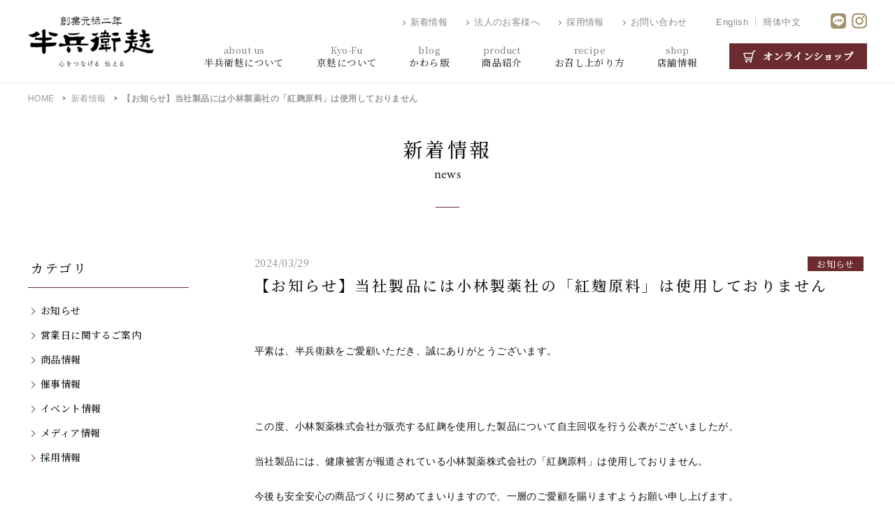

--- FILE ---
content_type: text/html; charset=UTF-8
request_url: https://www.hanbey.co.jp/news/detail.html?id=452
body_size: 6771
content:
<!DOCTYPE html>
<html lang="ja">
  <head>
    <!-- Global site tag (gtag.js) - Google Analytics -->
<script async src="https://www.googletagmanager.com/gtag/js?id=UA-17575996-1"></script>
<script>
  window.dataLayer = window.dataLayer || [];
  function gtag(){dataLayer.push(arguments);}
  gtag('js', new Date());

  gtag('config', ' UA-17575996-1');
</script>

<meta charset="UTF-8">
    <meta http-equiv="X-UA-Compatible" content="IE=edge">
    <title>【お知らせ】当社製品には小林製薬社の「紅麹原料」は使用しておりません｜新着情報｜半兵衛麸 -創業元禄二年。京麸・湯葉を手作りしています。-</title>
    <meta name="viewport" content="width=device-width">
    <meta name="format-detection" content="telephone=no,email=no">
    <meta name="keywords" content="半兵衛麸,はんべえふ,hanbeyfu,京都,清水五条,京麸,麸,麩,なま麸,やき麸,湯葉,食事,カフェ,喫茶,お土産,ギフト,ふふふあん,お弁当箱博物館">
    <meta name="description" content="半兵衛麸は、京都の麸、ゆば専門店です。元禄二年（1689年）の創業以来、三百年にわたり料亭や寺院本山に納入し、伝統的な食文化の発信と継承に努めています。">
    <meta property="og:title" content="【お知らせ】当社製品には小林製薬社の「紅麹原料」は使用しておりません｜新着情報｜半兵衛麸 -創業元禄二年。京麸・湯葉を手作りしています。-">
    <meta property="og:type" content="article">
    <meta property="og:url" content="https://www.hanbey.co.jp/news/detail.html?id=452">
    <meta property="og:image" content="https://www.hanbey.co.jp/common/img/og.img">
    <meta property="og:site_name" content="半兵衛麸">
    <meta property="og:description" content="半兵衛麸は、京都の麸、ゆば専門店です。元禄二年（1689年）の創業以来、三百年にわたり料亭や寺院本山に納入し、伝統的な食文化の発信と継承に努めています。">
    <link href="/common/css/common.css" rel="stylesheet" media="all">
    <!--[if lt IE 9]>
    <script src="/common/js/polyfill/html5shiv.min.js"></script>
    <script src="/common/js/polyfill/respond.min.js"></script>
    <![endif]-->
  </head>
  <body class="news">
        <div id="wrapper">
      
        <header id="g_header" class="static">

        
    <div class="pc-only pc_header">
        <div class="container">
            
           <h1><a href="/"><img src="/common/img/header/logo.png" alt="半兵衛麸" width="181"></a></h1>
            
            <div class="h_side">
                <div class="top_group">
                    <ul class="menu">
                        <li><a href="/news/">新着情報</a></li>
                        <li><a href="/wholesale/">法人のお客様へ</a></li>
                        <li><a href="https://recruit-hanbey.com/">採用情報</a></li>
                                                <li><a href="/contact/">お問い合わせ</a></li>
                    </ul>
                    
                    <ul class="lang">
                        <li><a href="/english/" target="_blank">English</a></li>
                        <li><a href="/chinese/" target="_blank">簡体中文</a></li>
                    </ul>
                    
                    <ul class="social">
						<!--<li class="mail"><a href="/merumaga/"><img src="/common/img/header/icon_mail_magazine_y.png" width="68" alt="半兵衛麸 メルマガ 登録はこちら"></a></li>-->
                        <!--<li class="fb"><a href="https://ja-jp.facebook.com/hanbey.kyoto/" target="_blank"><img src="/common/img/header/icon_fb_y.png" width="22" alt="半兵衛麸 公式Facebook"></a></li>-->
						<li class="line"><a href="https://he7.k-crm.jp/php/lineuserauth.php?c=7106" target="_blank"><img src="/common/img/header/icon_line_y.png" width="22" alt="半兵衛麸 公式LINE"></a></li>
                        <li class="insta"><a href="https://www.instagram.com/hanbey1689/" target="_blank"><img src="/common/img/header/icon_insta_y.png" width="22" alt="半兵衛麸 公式Instagram"></a></li>
                    </ul>
                    
                </div><!-- top -->
                <div class="bottom_group">

               <nav id="g_nav">
                <ul>
                    <li class="abouthanbey"><a href="/abouthanbey/"><div class="en">about us</div><div class="name">半兵衛麸について</div></a>
                        <div class="child-menu">
					    <ul>
                  <li><a href="/abouthanbey/akinai/">半兵衛麸の商いの精神</a></li>
                  <li><a href="/abouthanbey/history/">半兵衛麸のこれまで</a></li>
                  <li><a href="/abouthanbey/sabo/">半兵衛麸と茶房</a></li>
                  <li><a href="/abouthanbey/museum/">お辨當箱博物館</a></li>
                  <li><a href="/abouthanbey/fufufuand/">半兵衛麸とふふふあん</a></li>   
                  	
					    </ul>
				        </div><!-- menu -->
                    
                    </li>
                    <li class="kyofu"><a href="/kyofu/"><div class="en">Kyo-Fu</div><div class="name">京麸について</div></a>
                        <div class="child-menu">
              <ul>
                  <li><a href="/kyofu/kyofu/">登録商標</a></li>
                  <li><a href="/kyofu/history/">お麸の歴史</a></li>
                  <li><a href="/kyofu/fu/">お麸ができるまで</a></li>
                  <li><a href="/kyofu/kyoyuba/">京ゆばができるまで</a></li>
                  <li><a href="/kyofu/craftsmanship/">京麸の作り手としてのこだわり</a></li>
  
              </ul>
                </div><!-- menu -->
                    
                    </li>
                    <li class="blog"><a href="/kawaraban/"><div class="en">blog</div><div class="name">かわら版</div></a></li>
                    <li class="products"><a href="/products/"><div class="en">product</div><div class="name">商品紹介</div></a></li>
                    <li class="recipe"><a href="/recipe/"><div class="en">recipe</div><div class="name">お召し上がり方</div></a></li>
                    <li class="aboutshop"><a href="/aboutshop/"><div class="en">shop</div><div class="name">店舗情報</div></a>
                    
                        <!--<div class="child-menu">
					    <ul>
                  <li><a href="/responsibility/sdgs/">SDGs</a></li>
                  <li><a href="/responsibility/dietaryeducation/">食育の考え</a></li>
                  <li><a href="/responsibility/society/">社会・地域との連携</a></li>
                  <li><a href="/responsibility/foodsafety/">食の安心・安全</a></li>
                  <li><a href="/responsibility/health/">健康・美容について</a></li>-->
                  <!--<li><a href="/responsibility/fate/">ご縁</a></li>-->
                  <!--<li><a href="/responsibility/museum/">お辨當箱博物館</a></li>
	
					    </ul>
				        </div>--><!-- menu -->
                    
                    </li>
                </ul>
              </nav><!-- g_nav_inner -->
                    <!-- <div class="shop"><a href="/news/detail.html?id=406">ご注文について</a></div>&ensp;-->
                    <div class="shop"><a href="https://www.hanbey.jp/" target="_blank">オンラインショップ</a></div>
                    
                </div><!-- bottom -->
                
                   
                
            </div><!-- h_side -->
           
        </div><!-- container -->
    </div><!-- pc-only -->
                      

        <div class="sp-only sp_header">
            
            <div class="logo"><a href="/"><img src="/common/img/header/logo.png" alt="半兵衛麸" width="140"></a></div>
            
          <div class="wrap_nav__sp">
            <div id="panel__btn"><div class="panel__btn_text">menu</div><span id="panel__btn_icon"></span></div>
              
              <!--<div class="cart"><a href="https://www.hanbey.jp/" target="_blank"><img src="/common/img/header/icon_shop_sp.png" width="26"></a></div>-->
          </div>
        </div><!-- sp_header -->

        <div class="sp-only sp_btmBtn">
          <ul>
            <li class="btn_contact"><a href="/contact/">お問い合わせ</a></li>
            <li class="btn_cart"><a href="https://www.hanbey.jp/" target="_blank">オンラインで購入</a></li>
          </ul>
        </div><!-- sp_header -->



          <div id="sp_menu">
              <div class="logo"><a href="/"><img src="/common/img/header/logo.png" alt="半兵衛麸" width="140"></a></div>
              
              <div class="inner">

            <nav id="g_nav_sp">
                
                <ul>
                    <li><a href="/">トップページ</a></li>
                    <li><span class="button">半兵衛麸について</span>
                        <ul>
                            <li><a href="/abouthanbey/">半兵衛麸について トップ</a></li>
                            <li><a href="/abouthanbey/akinai/">半兵衛麸の商いの精神</a></li>
                            <li><a href="/abouthanbey/history/">半兵衛麸のこれまで</a></li>
                            <li><a href="/abouthanbey/sabo/">半兵衛麸と茶房</a></li>
                            <li><a href="/abouthanbey/museum/">お辨當箱博物館</a></li>
                            <li><a href="/abouthanbey/fufufuand/">半兵衛麸とふふふあん</a></li>   
                            
                        </ul>
                    </li>
                    <li><span class="button">京麸について</span>
                        <ul>
                            <li><a href="/kyofu/">京麸について トップ</a></li>
                            <li><a href="/kyofu/kyofu/">登録商標</a></li>
                            <li><a href="/kyofu/history/">お麸の歴史</a></li>
                            <li><a href="/kyofu/fu/">お麸ができるまで</a></li>
                            <li><a href="/kyofu/kyoyuba/">京ゆばができるまで</a></li>
                            <li><a href="/kyofu/craftsmanship/">京麸の作り手としてのこだわり</a></li>
                        </ul>
                    </li>
                    <li><a href="/products/">商品紹介</a></li>
																<li><a href="/recipe/">お召し上がり方</a></li>
                    <li><a href="/kawaraban/">かわら版 &lt;Blog&gt;</a></li>
                    <li><a href="/news/">新着情報</a></li>
                    <li><a href="/aboutshop/">店舗情報</a></li>
                    <li><span class="button">企業情報</span>
                        <ul>
                            <li><a href="/aboutcompany/">企業情報 トップ</a></li>
                                                        <li><a href="/aboutcompany/identity/">経営理念</a></li>
                            <li><a href="/aboutcompany/companyoverview/">会社概要</a></li>
                            <li><a href="/aboutcompany/companyhistory">沿革</a></li>
                        </ul>
                    </li>
                    <li><span class="button">会社としての責任</span>
                        <ul>
                            <li><a href="/responsibility/">会社としての責任 トップ</a></li>
                            <li><a href="/responsibility/dietaryeducation/">食育への取組み</a></li>
                            <li><a href="/responsibility/foodsafety">食の安心・安全への取組み</a></li>
                            <li><a href="/responsibility/society/">社会・地域とのつながり</a></li>
                            <li><a href="/responsibility/sdgs/">SDGs</a></li>
                            <!--<li><a href="/responsibility/health/">健康・美容について</a></li>
                            <li><a href="/responsibility/fate/">ご縁</a></li>
                            <li><a href="/responsibility/museum/">お辨當箱博物館</a></li>
                          -->
                        </ul>
                    </li>
                    
                    <li><a href="https://recruit-hanbey.com/">採用情報</a></li>
                                    </ul>
              </nav>
              
            <nav id="g_nav2_sp">
                
                <ul>
                    <li><a href="/privacypolicy/">プライバシーポリシー</a></li>
                    <li><a href="/wholesale/">業務用商材のご紹介</a></li>
                    <li><a href="/contact/houzin.html">法人のお客様専用 お問い合わせ</a></li>
                    <li><a href="https://www.hanbey.jp/" target="_blank">オンラインショップ</a></li>
                    <li><a href="/merumaga/">メルマガ登録</a></li>
                </ul>
            </nav>
                        

              
            <div class="lang_nav_sp">
                <div class="label">Language</div>
            <ul>
              <li class="on"><a href="/" >日本語</a></li>
              <li><a href="/english/" target="_blank">English</a></li>
              <li><a href="/chinese/" target="_blank">簡体中文</a></li>
            </ul>
            </div><!-- lang -->

                </div><!-- inner -->

            <ul id="social_sp">

              <!--<li><a href="https://ja-jp.facebook.com/hanbey.kyoto/" target="_blank"><img src="/common/img/header/icon_fb_sp.png" alt="Facebook" width="22"></a></li>-->
			  <li><a href="https://lin.ee/yJlPeUh" target="_blank"><img src="/common/img/header/icon_line_sp.png" alt="LINE" width="22"></a></li>
              <li><a href="https://www.instagram.com/hanbey1689/" target="_blank"><img src="/common/img/header/icon_insta_sp.png" alt="Instagram" width="22" ></a></li>
              <li><a href="/wholesale/"><img src="/common/img/header/icon_mail_sp.png" alt="お問い合わせ" width="22" ></a></li>
              <li><a href="https://www.hanbey.jp/" target="_blank"><img src="/common/img/header/icon_shopping_sp.png" alt="オンラインショップ" width="22" ></a></li>
            </ul>

                  
          </div><!-- sp_menu -->


        </header><!-- g_header -->

      <div class="wrap_breadcrumbs">
        <div class="container">
          <ol id="breadcrumbs" itemscope itemtype="http://schema.org/BreadcrumbList">
            <li itemscope itemprop="itemListElement" itemtype="http://schema.org/ListItem">
              <a itemprop="item" href="/"><span itemprop="name">HOME</span></a>
              <meta itemprop="position" content="1" />
            </li>
            <li itemscope itemprop="itemListElement" itemtype="http://schema.org/ListItem">
              <a itemprop="item" href="./"><span itemprop="name">新着情報</span></a>
              <meta itemprop="position" content="2" />
            </li>
            <li itemscope itemprop="itemListElement" itemtype="http://schema.org/ListItem">
              <a itemprop="item" href="./"><span itemprop="name">【お知らせ】当社製品には小林製薬社の「紅麹原料」は使用しておりません</span></a>
              <meta itemprop="position" content="3" />
            </li>
          </ol>
        </div>
      </div>

      <main id="maincontent">

            <div class="wrap_cont_header">
              <h1 class="heading01">新着情報</h1>
                <div class="en-title">news</div>
            </div>
          
        <div class="container wrap__col">
          <div class="col__main">

              
              
            <article class="qs_wrap__entry _style02 detail">
              <header class="qs_header__entry">
                <h1 class="ttl__article">【お知らせ】当社製品には小林製薬社の「紅麹原料」は使用しておりません</h1>
                <p class="qs_meta_entry"><time>2024/03/29</time><span class="qs_cat cat05">お知らせ</span></p>
              </header>
              <div class="qs_body__entry">
<p>&nbsp;</p>

<p><span style="font-size:14px;">平素は、半兵衛麸をご愛顧いただき、誠にありがとうございます。</span></p>

<p><br />
&nbsp;</p>

<p><span style="font-size:14px;">この度、小林製薬株式会社が販売する紅麹を使用した製品について自主回収を行う公表がございましたが、<br />
<br />
当社製品には、健康被害が報道されている小林製薬株式会社の「紅麹原料」は使用しておりません。<br />
<br />
今後も安全安心の商品づくりに努めてまいりますので、一層のご愛顧を賜りますようお願い申し上げます。</span><br />
&nbsp;</p>

<p>&nbsp;</p>

<p><br />
<span style="font-size:14px;">　　　　　　　　　　　　　　　　　　　　　　　　　　　　　　　　　　　　　　　　株式会社半兵衛麸</span></p>              </div>
            </article>

              
                <div class="sp_accordion sp-only">
                    <div class="group">
                        <div class="head">カテゴリ</div>
                  <ul>
                    <li><a href="/news/?cat=8">お知らせ</a></li>
                    <li><a href="/news/?cat=39">営業日に関するご案内</a></li>
                    <li><a href="/news/?cat=6">商品情報</a></li>
                    <li><a href="/news/?cat=7">催事情報</a></li>
                    <li><a href="/news/?cat=40">イベント情報</a></li>
                    <li><a href="/news/?cat=5">メディア情報</a></li>
                    <li><a href="/news/?cat=1">採用情報</a></li>
                  </ul>
                    </div><!-- group -->
                    <div class="group">

                  <div class="head">アーカイブ</div>
                  <ul>
                    <li><a href="/news/?y=<br />
<b>Notice</b>:  Undefined index: year in <b>/home/hanbey/hanbey.co.jp/public_html/news/detail.html</b> on line <b>84</b><br />
">2026年</a></li>
                    <li><a href="/news/?y=<br />
<b>Notice</b>:  Undefined index: year in <b>/home/hanbey/hanbey.co.jp/public_html/news/detail.html</b> on line <b>84</b><br />
">2025年</a></li>
                    <li><a href="/news/?y=<br />
<b>Notice</b>:  Undefined index: year in <b>/home/hanbey/hanbey.co.jp/public_html/news/detail.html</b> on line <b>84</b><br />
">2024年</a></li>
                    <li><a href="/news/?y=<br />
<b>Notice</b>:  Undefined index: year in <b>/home/hanbey/hanbey.co.jp/public_html/news/detail.html</b> on line <b>84</b><br />
">2023年</a></li>
                    <li><a href="/news/?y=<br />
<b>Notice</b>:  Undefined index: year in <b>/home/hanbey/hanbey.co.jp/public_html/news/detail.html</b> on line <b>84</b><br />
">2022年</a></li>
                    <li><a href="/news/?y=<br />
<b>Notice</b>:  Undefined index: year in <b>/home/hanbey/hanbey.co.jp/public_html/news/detail.html</b> on line <b>84</b><br />
">2021年</a></li>
                    <li><a href="/news/?y=<br />
<b>Notice</b>:  Undefined index: year in <b>/home/hanbey/hanbey.co.jp/public_html/news/detail.html</b> on line <b>84</b><br />
">2020年</a></li>
                    <li><a href="/news/?y=<br />
<b>Notice</b>:  Undefined index: year in <b>/home/hanbey/hanbey.co.jp/public_html/news/detail.html</b> on line <b>84</b><br />
">2019年</a></li>
                  </ul>
                    </div><!-- group -->
                </div><!-- sp_accordion -->

              
              
              
            <div class="news__entry__navi">

                            <p class="prev">
                <a href="/news/detail.html?id=453">前へ</a>
              </p>
              
              <p class="index">
                <a href="./">一覧に戻る</a>
              </p>

                            <p class="next">
                <a href="/news/detail.html?id=442">次へ</a>
              </p>
                          </div>
          </div><!-- col__main -->

          <div class="col__side pc-only">
            <div class="inner">
              <nav id="l_nav">
                <div class="wrap_list_side_link">
                  <h2 class="heading03">カテゴリ</h2>
                  <ul class="list_side_link">
                    <li><a href="/news/?cat=8">お知らせ</a></li>
                    <li><a href="/news/?cat=39">営業日に関するご案内</a></li>
                    <li><a href="/news/?cat=6">商品情報</a></li>
                    <li><a href="/news/?cat=7">催事情報</a></li>
                    <li><a href="/news/?cat=40">イベント情報</a></li>
                    <li><a href="/news/?cat=5">メディア情報</a></li>
                    <li><a href="/news/?cat=1">採用情報</a></li>
                  </ul>

                  <h2 class="heading03">アーカイブ</h2>
                  <ul class="list_side_link">
                    <li><a href="/news/?y=2026">2026年</a></li>
                    <li><a href="/news/?y=2025">2025年</a></li>
                    <li><a href="/news/?y=2024">2024年</a></li>
                    <li><a href="/news/?y=2023">2023年</a></li>
                    <li><a href="/news/?y=2022">2022年</a></li>
                    <li><a href="/news/?y=2021">2021年</a></li>
                    <li><a href="/news/?y=2020">2020年</a></li>
                    <li><a href="/news/?y=2019">2019年</a></li>
                  </ul>
                </div>
              </nav>
            </div><!-- inner -->
          </div><!-- col__side -->
        </div><!-- wrap__col -->
      </main><!-- maincontent -->
      
    <div class="wrap_bnr_footer">
      <div class="container">
        <ul class="bnr_footer">
          <li class="contact"><a href="/contact"><span>お問い合わせ</span></a></li>
          <li class="shop"><a href="https://www.hanbey.jp/" target="_blank"><span>オンラインショップ</span></a></li>
         <!-- <li class="houjin"><a href="https://www.hanbey2.jp/" target="_blank"><span>飲食店専用<br>
          オンラインショップ</span></a></li>-->
          <li class="sabo"><a href="/abouthanbey/sabo/"><span>茶房 半兵衛</span></a></li>
          <li class="fufufuand"><a href="https://fufufuand.jp/" target="_blank"><span>Cafeふふふあん</span></a></li>
          <!--
          <li class="houjin"><a href="/abouthanbey/sabo/"><span>茶房 半兵衛麸</span></a></li>
          <li class="houjin_contact"><a href="http://fufufuand.jp/" target="_blank"><span>ふふふあん</span></a></li>
          -->
        </ul>
      </div><!-- container -->
    </div>


    <footer id="g_footer">
    <div class="f_top">
      <div class="container">
        <div class="inr">
          <div class="wrap_nav_footer">
              
              <ul class="nav_top pc-only">
                  <li><a href="/products/">商品紹介</a></li>
                  <li><a href="/recipe/">お召し上がり方</a></li>
                  <li><a href="/news/">新着情報</a></li>
                  <li><a href="/kawaraban/">かわら版&lt;blog&gt;</a></li>
                </ul>
              
            <ul class="nav_footer pc-only">
              <li>
                <div class="ttl_nav_footer"><a href="/abouthanbey/">半兵衛麸について</a></div>
                <ul class="nav_footer_child">
                  <li><a href="/abouthanbey/akinai/">半兵衛麸の商いの精神</a></li>
                  <li><a href="/abouthanbey/history/">半兵衛麸のこれまで</a></li>
                  <li><a href="/abouthanbey/sabo/">半兵衛麸と茶房</a></li>
                  <li><a href="/abouthanbey/museum/">お辨當箱博物館</a></li>
                  <li><a href="/abouthanbey/fufufuand/">半兵衛麸とふふふあん</a></li>   
                                  </ul>
              </li>
              <li>
                <div class="ttl_nav_footer"><a href="/abouthanbey/">京麸について</a></div>
                <ul class="nav_footer_child">
                  <li><a href="/kyofu/kyofu/">登録商標</a></li>
                  <li><a href="/kyofu/history/">お麸の歴史</a></li>
                  <li><a href="/kyofu/fu/">お麸ができるまで</a></li>
                  <li><a href="/kyofu/kyoyuba/">京ゆばができるまで</a></li>
                  <li><a href="/kyofu/craftsmanship/">京麸の作り手としてのこだわり</a></li>
                  <li><a href="/kyofu/health/">健康・美容について</a></li>
                </ul>
              </li>
              <li>
                <div class="ttl_nav_footer"><a href="/aboutshop/">店舗情報</a></div>
                <ul class="nav_footer_child">
                  <li><a href="/aboutshop/#section1">本店</a></li>
                  <li><a href="/aboutshop/#section2">直営店</a></li>
                  <li><a href="/aboutshop/#section3">ふふふあん</a></li>
                  <li><a href="/aboutshop/#section4">茶房</a></li>
                  <li><a href="/aboutshop/#section5">お取り扱い店舗</a></li>
                  <li><a href="https://www.hanbey.jp/" target="_blank">オンラインショップ</a></li>
                </ul>
              </li>
              <li>
                <div class="ttl_nav_footer"><a href="/aboutcompany/">企業情報</a></div>
                <ul class="nav_footer_child">
                                    <li><a href="/aboutcompany/identity/">経営理念</a></li>
                  <li><a href="/aboutcompany/companyoverview/">会社概要</a></li>
                  <li><a href="/aboutcompany/companyhistory/">沿革</a></li>
                </ul>
              </li>
              <li>
                <div class="ttl_nav_footer"><a href="/responsibility/">会社としての責任</a></div>
                <ul class="nav_footer_child">
                  <li><a href="/responsibility/dietaryeducation/">食育への取組み</a></li>
                  <li><a href="/responsibility/foodsafety/">食の安心・安全への取組み</a></li>
                  <li><a href="/responsibility/society/">社会・地域とのつながり</a></li>
                  <li><a href="/responsibility/sdgs/">SDGs</a></li>
                  <!--<li><a href="/responsibility/health/">健康・美容について</a></li>
                  <li><a href="/responsibility/fate/">ご縁</a></li>
                  <li><a href="/responsibility/museum/">お辨當箱博物館</a></li>
                  -->
                </ul>
              </li>

              <li>
                <div class="ttl_nav_footer"><a href="https://recruit-hanbey.com/">採用情報</a></div>
                              </li>
            </ul>

            <ul class="nav_sub_footer">
              <li class="privacy pc-only"><a href="/privacypolicy/">プライバシーポリシー</a></li>
                        <!--<li class="mail"><a href="/merumaga/"><img src="/common/img/footer/icon_mail_magazine.png" width="90" alt="半兵衛麸 メルマガ 登録はこちら"></a></li>-->
                       <!-- <li class="fb"><a href="https://ja-jp.facebook.com/hanbey.kyoto/" target="_blank"><img src="/common/img/footer/icon_fb.png"/common/img/header/icon_fb_y.png"" width="22" alt="半兵衛麸 公式Facebook"></a></li>-->
				<li class="line"><a href="https://lin.ee/yJlPeUh" target="_blank"><img src="/common/img/footer/icon_line.png"/common/img/header/icon_line_y.png"" width="22" alt="半兵衛麸 公式LINE"></a></li>
                        <li class="insta"><a href="https://www.instagram.com/hanbey1689/" target="_blank"><img src="/common/img/footer/icon_insta.png"/common/img/header/icon_insta_y.png"" width="22" alt="半兵衛麸 公式Instagram"></a></li>            </ul>
          </div><!-- wrap_nav_footer -->

          <div class="wrap_site_info">
            <dl class="dl_site_info">
              <dt><a href="/"><img src="/common/img/logo_footer@2x.png" alt="半兵衛麸" width="160" height="49"></a></dt>
              <dd>〒605-0903<br>京都市東山区問屋町通五条下る<br>
上人町433<br class="br-sm-none">（五条大橋東南側）</dd>
              <dd class="tel">TEL <a href="tel:0755250008">075-525-0008</a><br>
FAX 075-531-0748<br></dd>
              <dd>フリーダイヤル <a href="tel:0120490008">0120-49-0008</a></dd>
            </dl>
          </div>
        </div><!-- inr -->
      </div><!-- container -->
    </div><!-- f_top -->
    <div class="f_bottom">
       <div class="container">

               <div class="lang">
                   <div class="label sp-only">Language</div>
                   <span class="sp-only"><a href="/" class="on">日本語</a> / </span><a href="/english/" target="_blank">English</a> / <a href="/chinese/" target="_blank">簡体中文</a>
            </div>
           
             <div class="copyright"><small>copyright(c) 2020 Hanbey All Rights Reserved.</small></div>
           
     
      </div><!-- container -->
    </div><!-- f_bottom -->

      <p id="pagetop"><a href="#wrapper">ページトップへ</a></p>

    </footer>
    <div id="spWall"></div>

    <!--[if lt IE 9]>
    <script src="https://ajax.googleapis.com/ajax/libs/jquery/1.11.3/jquery.min.js"></script>
    <script>window.jQuery || document.write("<script src='/common/js/jquery-1.11.3.min.js'><\/script>")</script>
    <![endif]-->

    <!--[if lte IE 9]>
    <script src="/common/js/polyfill/flexibility.js"></script>
    <![endif]-->

    <!--[if gte IE 9]><!-->
    <script src="https://ajax.googleapis.com/ajax/libs/jquery/2.2.4/jquery.min.js"></script>
    <script>window.jQuery || document.write("<script src='/common/js/jquery-2.2.4.min.js'><\/script>")</script>
    <!--<![endif]-->
    <script src="/common/js/jquery.libs.js"></script>    </div><!-- wrapper -->
  </body>
</html>

--- FILE ---
content_type: text/css
request_url: https://www.hanbey.co.jp/common/css/common.css
body_size: 51690
content:
@charset "UTF-8";
@import url("https://fonts.googleapis.com/css?family=Noto+Serif+JP:400,500");
@import url("https://use.typekit.net/iit8atk.css");
* {
  box-sizing: border-box;
  font-weight: 500; }

*:before,
*:after {
  box-sizing: border-box; }

html {
  -webkit-tap-highlight-color: rgba(0, 0, 0, 0); }

/*!
* ress.css • v1.1.2
* MIT License
* github.com/filipelinhares/ress
*/
/* # =================================================================
# Global selectors
# ================================================================= */
html {
  box-sizing: border-box;
  overflow-y: scroll;
  /* All browsers without overlaying scrollbars */
  -webkit-text-size-adjust: 100%;
  /* iOS 8+ */ }

*,
::before,
::after {
  box-sizing: inherit; }

::before,
::after {
  text-decoration: inherit;
  /* Inherit text-decoration and vertical align to ::before and ::after pseudo elements */
  vertical-align: inherit; }

/* Remove margin, padding of all elements and set background-no-repeat as default */
* {
  background-repeat: no-repeat;
  /* Set `background-repeat: no-repeat` to all elements */
  padding: 0;
  /* Reset `padding` and `margin` of all elements */
  margin: 0; }

/* # =================================================================
# General elements
# ================================================================= */
/* Add the correct display in iOS 4-7.*/
audio:not([controls]) {
  display: none;
  height: 0; }

hr {
  overflow: visible;
  /* Show the overflow in Edge and IE */ }

h1, h2, h3, h4, h5, h6 {
  font-size: 100%;
  font-style: normal; }

/*
* Correct `block` display not defined for any HTML5 element in IE 8/9
* Correct `block` display not defined for `details` or `summary` in IE 10/11
* and Firefox
* Correct `block` display not defined for `main` in IE 11
*/
article,
aside,
details,
figcaption,
figure,
footer,
header,
main,
menu,
nav,
section,
summary {
  display: block; }

summary {
  display: list-item;
  /* Add the correct display in all browsers */ }

small {
  font-size: 100%;
  /* Set font-size to 80% in `small` elements */ }

[hidden],
template {
  display: none;
  /* Add the correct display in IE */ }

abbr[title] {
  border-bottom: 1px dotted;
  /* Add a bordered underline effect in all browsers */
  text-decoration: none;
  /* Remove text decoration in Firefox 40+ */ }

a {
  background-color: transparent;
  /* Remove the gray background on active links in IE 10 */
  -webkit-text-decoration-skip: objects;
  /* Remove gaps in links underline in iOS 8+ and Safari 8+ */ }

a:active,
a:hover {
  outline-width: 0;
  /* Remove the outline when hovering in all browsers */ }

code,
kbd,
pre,
samp {
  font-family: monospace, monospace;
  /* Specify the font family of code elements */ }

b,
strong {
  font-weight: bolder;
  /* Correct style set to `bold` in Edge 12+, Safari 6.2+, and Chrome 18+ */ }

dfn {
  font-style: italic;
  /* Address styling not present in Safari and Chrome */ }

ul,
ol {
  list-style: none; }

table {
  border-collapse: collapse;
  border-spacing: 0; }

/* Address styling not present in IE 8/9 */
mark {
  background-color: #ff0;
  color: #000; }

/* https://gist.github.com/unruthless/413930 */
sub,
sup {
  font-size: 75%;
  line-height: 0;
  position: relative;
  vertical-align: baseline; }

sub {
  bottom: -0.25em; }

sup {
  top: -0.5em; }

address,
em {
  font-style: normal; }

@media screen and (-ms-high-contrast: active), (-ms-high-contrast: none) {
  rt:not(:target) {
    position: relative;
    top: -0.7em;
    /* IE10（\9なしでIE11にも適用） */ } }
/* # =================================================================
# Forms
# ================================================================= */
input {
  border-radius: 0; }

/* Apply cursor pointer to button elements */
button,
[type="button"],
[type="reset"],
[type="submit"],
[role="button"] {
  cursor: pointer; }

/* Replace pointer cursor in disabled elements */
[disabled] {
  cursor: default; }

[type="number"] {
  width: auto;
  /* Firefox 36+ */ }

[type="search"] {
  -webkit-appearance: textfield;
  /* Safari 8+ */ }

[type="search"]::-webkit-search-cancel-button,
[type="search"]::-webkit-search-decoration {
  -webkit-appearance: none;
  /* Safari 8 */ }

textarea {
  overflow: auto;
  /* Internet Explorer 11+ */
  resize: vertical;
  /* Specify textarea resizability */ }

button,
input,
optgroup,
select,
textarea {
  font: inherit;
  /* Specify font inheritance of form elements */ }

optgroup {
  font-weight: bold;
  /* Restore the font weight unset by the previous rule. */ }

button {
  overflow: visible;
  /* Address `overflow` set to `hidden` in IE 8/9/10/11 */ }

/* Remove inner padding and border in Firefox 4+ */
button::-moz-focus-inner,
[type="button"]::-moz-focus-inner,
[type="reset"]::-moz-focus-inner,
[type="submit"]::-moz-focus-inner {
  border-style: none;
  padding: 0; }

/* Replace focus style removed in the border reset above */
button:-moz-focusring,
[type="button"]::-moz-focus-inner,
[type="reset"]::-moz-focus-inner,
[type="submit"]::-moz-focus-inner {
  outline: 1px dotted ButtonText; }

button,
html [type="button"],
[type="reset"],
[type="submit"] {
  -webkit-appearance: button;
  /* Correct the inability to style clickable types in iOS */ }

button,
select {
  text-transform: none;
  /* Firefox 40+, Internet Explorer 11- */ }

/* Remove the default button styling in all browsers */
button,
input,
select,
textarea {
  background-color: transparent;
  border-style: none;
  color: inherit; }

/* Style select like a standard input */
select {
  -moz-appearance: none;
  /* Firefox 36+ */
  -webkit-appearance: none;
  /* Chrome 41+ */ }

select::-ms-expand {
  display: none;
  /* Internet Explorer 11+ */ }

select::-ms-value {
  color: currentColor;
  /* Internet Explorer 11+ */ }

legend {
  border: 0;
  /* Correct `color` not being inherited in IE 8/9/10/11 */
  color: inherit;
  /* Correct the color inheritance from `fieldset` elements in IE */
  display: table;
  /* Correct the text wrapping in Edge and IE */
  max-width: 100%;
  /* Correct the text wrapping in Edge and IE */
  white-space: normal;
  /* Correct the text wrapping in Edge and IE */ }

::-webkit-file-upload-button {
  -webkit-appearance: button;
  /* Correct the inability to style clickable types in iOS and Safari */
  font: inherit;
  /* Change font properties to `inherit` in Chrome and Safari */ }

[type="search"] {
  -webkit-appearance: textfield;
  /* Correct the odd appearance in Chrome and Safari */
  outline-offset: -2px;
  /* Correct the outline style in Safari */ }

/* # =================================================================
# Specify media element style
# ================================================================= */
img {
  border-style: none;
  /* Remove border when inside `a` element in IE 8/9/10 */
  vertical-align: bottom; }

/* Add the correct vertical alignment in Chrome, Firefox, and Opera */
progress {
  vertical-align: baseline; }

svg:not(:root) {
  overflow: hidden;
  /* Internet Explorer 11- */ }

audio,
canvas,
progress,
video {
  display: inline-block;
  /* Internet Explorer 11+, Windows Phone 8.1+ */ }

/* # =================================================================
# Accessibility
# ================================================================= */
/* Hide content from screens but not screenreaders */
@media screen {
  [hidden~="screen"] {
    display: inherit; }

  [hidden~="screen"]:not(:active):not(:focus):not(:target) {
    position: absolute !important;
    clip: rect(0 0 0 0) !important; } }
/* Specify the progress cursor of updating elements */
[aria-busy="true"] {
  cursor: progress; }

/* Specify the pointer cursor of trigger elements */
[aria-controls] {
  cursor: pointer; }

/* Specify the unstyled cursor of disabled, not-editable, or otherwise inoperable elements */
[aria-disabled] {
  cursor: default; }

/* # =================================================================
# Selection
# ================================================================= */
/* Specify text selection background color and omit drop shadow */
::-moz-selection {
  background-color: #b3d4fc;
  /* Required when declaring ::selection */
  color: #000;
  text-shadow: none; }

::selection {
  background-color: #b3d4fc;
  /* Required when declaring ::selection */
  color: #000;
  text-shadow: none; }

.pd-t0 {
  padding-top: 0 !important; }

.mg-t0 {
  margin-top: 0 !important; }

@media only screen and (min-width: 768px), print {
  .sp-only {
    display: none !important; } }

@media only screen and (max-width: 767px) {
  .pc-only {
    display: none !important; } }

.pd-t0 {
  padding-top: 0 !important; }

.mg-t0 {
  margin-top: 0 !important; }

@media only screen and (min-width: 768px), print {
  .sp-only {
    display: none !important; } }

@media only screen and (max-width: 767px) {
  .pc-only {
    display: none !important; } }

#f_header .site_id img, .qs_wrap__entry_thumb .qs_img_entry img, .wrap_cont_header .img_cont_header img, .box__col .col_item img, .pic img, .box__pic .pic_item._img img, .box__pic_float .pic_item._img img {
  display: block;
  max-width: 100%;
  height: auto;
  margin: auto; }

.pd-t0 {
  padding-top: 0 !important; }

.mg-t0 {
  margin-top: 0 !important; }

@media only screen and (min-width: 768px), print {
  .sp-only {
    display: none !important; } }

@media only screen and (max-width: 767px) {
  .pc-only {
    display: none !important; } }

/*!
* Bootstrap Grid v4.0.0 (https://getbootstrap.com)
* Copyright 2011-2018 The Bootstrap Authors
* Copyright 2011-2018 Twitter, Inc.
* Licensed under MIT (https://github.com/twbs/bootstrap/blob/master/LICENSE)
*/
.container-wide {
  width: 100%;
  margin-right: auto;
  margin-left: auto;
  padding-right: 15px;
  padding-left: 15px; }
  @media only screen and (min-width: 768px), print {
    .container-wide {
      max-width: 1490px;
      padding-right: 30px;
      padding-left: 30px; } }

.container-min {
  width: 100%;
  margin-right: auto;
  margin-left: auto;
  padding-right: 15px;
  padding-left: 15px; }
  @media only screen and (min-width: 768px), print {
    .container-min {
      max-width: 940px;
      padding-right: 30px;
      padding-left: 30px; } }

.img-responsive {
  display: block;
  max-width: 100%;
  height: auto;
  margin: auto; }

.container {
  width: 100%;
  margin-right: auto;
  margin-left: auto;
  padding-right: 15px;
  padding-left: 15px; }
  @media only screen and (min-width: 576px), print {
    .container {
      padding-right: 25px;
      padding-left: 25px; } }
  @media only screen and (min-width: 768px), print {
    .container {
      max-width: 1260px;
      padding-right: 30px;
      padding-left: 30px; } }

span.container {
  display: block; }

.container-fluid {
  width: 100%;
  padding-right: 15px;
  padding-left: 15px;
  margin-right: auto;
  margin-left: auto; }
  @media only screen and (min-width: 768px), print {
    .container-fluid {
      padding-right: 25px;
      padding-left: 25px; } }

.row {
  display: -webkit-box;
  display: -ms-flexbox;
  -js-display: flex;
  display: flex;
  -ms-flex-wrap: wrap;
  flex-wrap: wrap;
  margin-right: -15px;
  margin-left: -15px; }
  @media only screen and (min-width: 768px), print {
    .row {
      margin-right: -30px;
      margin-left: -30px; } }

.no-gutters {
  margin-right: 0;
  margin-left: 0; }

.no-gutters > .col,
.no-gutters > [class*="col-"] {
  padding-right: 0;
  padding-left: 0; }

.col-1, .col-2, .col-3, .col-4, .col-5, .col-6, .col-7, .col-8, .col-9, .col-10, .col-11, .col-12, .col,
.col-auto, .col-sm-1, .col-sm-2, .col-sm-3, .col-sm-4, .col-sm-5, .col-sm-6, .col-sm-7, .col-sm-8, .col-sm-9, .col-sm-10, .col-sm-11, .col-sm-12, .col-sm,
.col-sm-auto, .col-md-1, .col-md-2, .col-md-3, .col-md-4, .col-md-5, .col-md-6, .col-md-7, .col-md-8, .col-md-9, .col-md-10, .col-md-11, .col-md-12, .col-md,
.col-md-auto, .col-lg-1, .col-lg-2, .col-lg-3, .col-lg-4, .col-lg-5, .col-lg-6, .col-lg-7, .col-lg-8, .col-lg-9, .col-lg-10, .col-lg-11, .col-lg-12, .col-lg,
.col-lg-auto, .col-xl-1, .col-xl-2, .col-xl-3, .col-xl-4, .col-xl-5, .col-xl-6, .col-xl-7, .col-xl-8, .col-xl-9, .col-xl-10, .col-xl-11, .col-xl-12, .col-xl,
.col-xl-auto {
  position: relative;
  width: 100%;
  min-height: 1px;
  padding-right: 15px;
  padding-left: 15px; }
  @media only screen and (min-width: 768px), print {
    .col-1, .col-2, .col-3, .col-4, .col-5, .col-6, .col-7, .col-8, .col-9, .col-10, .col-11, .col-12, .col,
    .col-auto, .col-sm-1, .col-sm-2, .col-sm-3, .col-sm-4, .col-sm-5, .col-sm-6, .col-sm-7, .col-sm-8, .col-sm-9, .col-sm-10, .col-sm-11, .col-sm-12, .col-sm,
    .col-sm-auto, .col-md-1, .col-md-2, .col-md-3, .col-md-4, .col-md-5, .col-md-6, .col-md-7, .col-md-8, .col-md-9, .col-md-10, .col-md-11, .col-md-12, .col-md,
    .col-md-auto, .col-lg-1, .col-lg-2, .col-lg-3, .col-lg-4, .col-lg-5, .col-lg-6, .col-lg-7, .col-lg-8, .col-lg-9, .col-lg-10, .col-lg-11, .col-lg-12, .col-lg,
    .col-lg-auto, .col-xl-1, .col-xl-2, .col-xl-3, .col-xl-4, .col-xl-5, .col-xl-6, .col-xl-7, .col-xl-8, .col-xl-9, .col-xl-10, .col-xl-11, .col-xl-12, .col-xl,
    .col-xl-auto {
      padding-right: 30px;
      padding-left: 30px; } }

.col {
  -ms-flex-preferred-size: 0;
  flex-basis: 0;
  -webkit-box-flex: 1;
  -ms-flex-positive: 1;
  flex-grow: 1;
  max-width: 100%; }

.col-auto {
  -webkit-box-flex: 0;
  -ms-flex: 0 0 auto;
  flex: 0 0 auto;
  width: auto;
  max-width: none; }

.col-1 {
  -webkit-box-flex: 0;
  -ms-flex: 0 0 8.333333%;
  flex: 0 0 8.333333%;
  max-width: 8.333333%; }

.col-2 {
  -webkit-box-flex: 0;
  -ms-flex: 0 0 16.666667%;
  flex: 0 0 16.666667%;
  max-width: 16.666667%; }

.col-3 {
  -webkit-box-flex: 0;
  -ms-flex: 0 0 25%;
  flex: 0 0 25%;
  max-width: 25%; }

.col-4 {
  -webkit-box-flex: 0;
  -ms-flex: 0 0 33.333333%;
  flex: 0 0 33.333333%;
  max-width: 33.333333%; }

.col-5 {
  -webkit-box-flex: 0;
  -ms-flex: 0 0 41.666667%;
  flex: 0 0 41.666667%;
  max-width: 41.666667%; }

.col-6 {
  -webkit-box-flex: 0;
  -ms-flex: 0 0 50%;
  flex: 0 0 50%;
  max-width: 50%; }

.col-7 {
  -webkit-box-flex: 0;
  -ms-flex: 0 0 58.333333%;
  flex: 0 0 58.333333%;
  max-width: 58.333333%; }

.col-8 {
  -webkit-box-flex: 0;
  -ms-flex: 0 0 66.666667%;
  flex: 0 0 66.666667%;
  max-width: 66.666667%; }

.col-9 {
  -webkit-box-flex: 0;
  -ms-flex: 0 0 75%;
  flex: 0 0 75%;
  max-width: 75%; }

.col-10 {
  -webkit-box-flex: 0;
  -ms-flex: 0 0 83.333333%;
  flex: 0 0 83.333333%;
  max-width: 83.333333%; }

.col-11 {
  -webkit-box-flex: 0;
  -ms-flex: 0 0 91.666667%;
  flex: 0 0 91.666667%;
  max-width: 91.666667%; }

.col-12 {
  -webkit-box-flex: 0;
  -ms-flex: 0 0 100%;
  flex: 0 0 100%;
  max-width: 100%; }

.order-first {
  -webkit-box-ordinal-group: 0;
  -ms-flex-order: -1;
  order: -1; }

.order-last {
  -webkit-box-ordinal-group: 14;
  -ms-flex-order: 13;
  order: 13; }

.order-0 {
  -webkit-box-ordinal-group: 1;
  -ms-flex-order: 0;
  order: 0; }

.order-1 {
  -webkit-box-ordinal-group: 2;
  -ms-flex-order: 1;
  order: 1; }

.order-2 {
  -webkit-box-ordinal-group: 3;
  -ms-flex-order: 2;
  order: 2; }

.order-3 {
  -webkit-box-ordinal-group: 4;
  -ms-flex-order: 3;
  order: 3; }

.order-4 {
  -webkit-box-ordinal-group: 5;
  -ms-flex-order: 4;
  order: 4; }

.order-5 {
  -webkit-box-ordinal-group: 6;
  -ms-flex-order: 5;
  order: 5; }

.order-6 {
  -webkit-box-ordinal-group: 7;
  -ms-flex-order: 6;
  order: 6; }

.order-7 {
  -webkit-box-ordinal-group: 8;
  -ms-flex-order: 7;
  order: 7; }

.order-8 {
  -webkit-box-ordinal-group: 9;
  -ms-flex-order: 8;
  order: 8; }

.order-9 {
  -webkit-box-ordinal-group: 10;
  -ms-flex-order: 9;
  order: 9; }

.order-10 {
  -webkit-box-ordinal-group: 11;
  -ms-flex-order: 10;
  order: 10; }

.order-11 {
  -webkit-box-ordinal-group: 12;
  -ms-flex-order: 11;
  order: 11; }

.order-12 {
  -webkit-box-ordinal-group: 13;
  -ms-flex-order: 12;
  order: 12; }

.offset-1 {
  margin-left: 8.333333%; }

.offset-2 {
  margin-left: 16.666667%; }

.offset-3 {
  margin-left: 25%; }

.offset-4 {
  margin-left: 33.333333%; }

.offset-5 {
  margin-left: 41.666667%; }

.offset-6 {
  margin-left: 50%; }

.offset-7 {
  margin-left: 58.333333%; }

.offset-8 {
  margin-left: 66.666667%; }

.offset-9 {
  margin-left: 75%; }

.offset-10 {
  margin-left: 83.333333%; }

.offset-11 {
  margin-left: 91.666667%; }

@media only screen and (min-width: 576px), print {
  .col-sm {
    -ms-flex-preferred-size: 0;
    flex-basis: 0;
    -webkit-box-flex: 1;
    -ms-flex-positive: 1;
    flex-grow: 1;
    max-width: 100%; }

  .col-sm-auto {
    -webkit-box-flex: 0;
    -ms-flex: 0 0 auto;
    flex: 0 0 auto;
    width: auto;
    max-width: none; }

  .col-sm-1 {
    -webkit-box-flex: 0;
    -ms-flex: 0 0 8.333333%;
    flex: 0 0 8.333333%;
    max-width: 8.333333%; }

  .col-sm-2 {
    -webkit-box-flex: 0;
    -ms-flex: 0 0 16.666667%;
    flex: 0 0 16.666667%;
    max-width: 16.666667%; }

  .col-sm-3 {
    -webkit-box-flex: 0;
    -ms-flex: 0 0 25%;
    flex: 0 0 25%;
    max-width: 25%; }

  .col-sm-4 {
    -webkit-box-flex: 0;
    -ms-flex: 0 0 33.333333%;
    flex: 0 0 33.333333%;
    max-width: 33.333333%; }

  .col-sm-5 {
    -webkit-box-flex: 0;
    -ms-flex: 0 0 41.666667%;
    flex: 0 0 41.666667%;
    max-width: 41.666667%; }

  .col-sm-6 {
    -webkit-box-flex: 0;
    -ms-flex: 0 0 50%;
    flex: 0 0 50%;
    max-width: 50%; }

  .col-sm-7 {
    -webkit-box-flex: 0;
    -ms-flex: 0 0 58.333333%;
    flex: 0 0 58.333333%;
    max-width: 58.333333%; }

  .col-sm-8 {
    -webkit-box-flex: 0;
    -ms-flex: 0 0 66.666667%;
    flex: 0 0 66.666667%;
    max-width: 66.666667%; }

  .col-sm-9 {
    -webkit-box-flex: 0;
    -ms-flex: 0 0 75%;
    flex: 0 0 75%;
    max-width: 75%; }

  .col-sm-10 {
    -webkit-box-flex: 0;
    -ms-flex: 0 0 83.333333%;
    flex: 0 0 83.333333%;
    max-width: 83.333333%; }

  .col-sm-11 {
    -webkit-box-flex: 0;
    -ms-flex: 0 0 91.666667%;
    flex: 0 0 91.666667%;
    max-width: 91.666667%; }

  .col-sm-12 {
    -webkit-box-flex: 0;
    -ms-flex: 0 0 100%;
    flex: 0 0 100%;
    max-width: 100%; }

  .order-sm-first {
    -webkit-box-ordinal-group: 0;
    -ms-flex-order: -1;
    order: -1; }

  .order-sm-last {
    -webkit-box-ordinal-group: 14;
    -ms-flex-order: 13;
    order: 13; }

  .order-sm-0 {
    -webkit-box-ordinal-group: 1;
    -ms-flex-order: 0;
    order: 0; }

  .order-sm-1 {
    -webkit-box-ordinal-group: 2;
    -ms-flex-order: 1;
    order: 1; }

  .order-sm-2 {
    -webkit-box-ordinal-group: 3;
    -ms-flex-order: 2;
    order: 2; }

  .order-sm-3 {
    -webkit-box-ordinal-group: 4;
    -ms-flex-order: 3;
    order: 3; }

  .order-sm-4 {
    -webkit-box-ordinal-group: 5;
    -ms-flex-order: 4;
    order: 4; }

  .order-sm-5 {
    -webkit-box-ordinal-group: 6;
    -ms-flex-order: 5;
    order: 5; }

  .order-sm-6 {
    -webkit-box-ordinal-group: 7;
    -ms-flex-order: 6;
    order: 6; }

  .order-sm-7 {
    -webkit-box-ordinal-group: 8;
    -ms-flex-order: 7;
    order: 7; }

  .order-sm-8 {
    -webkit-box-ordinal-group: 9;
    -ms-flex-order: 8;
    order: 8; }

  .order-sm-9 {
    -webkit-box-ordinal-group: 10;
    -ms-flex-order: 9;
    order: 9; }

  .order-sm-10 {
    -webkit-box-ordinal-group: 11;
    -ms-flex-order: 10;
    order: 10; }

  .order-sm-11 {
    -webkit-box-ordinal-group: 12;
    -ms-flex-order: 11;
    order: 11; }

  .order-sm-12 {
    -webkit-box-ordinal-group: 13;
    -ms-flex-order: 12;
    order: 12; }

  .offset-sm-0 {
    margin-left: 0; }

  .offset-sm-1 {
    margin-left: 8.333333%; }

  .offset-sm-2 {
    margin-left: 16.666667%; }

  .offset-sm-3 {
    margin-left: 25%; }

  .offset-sm-4 {
    margin-left: 33.333333%; }

  .offset-sm-5 {
    margin-left: 41.666667%; }

  .offset-sm-6 {
    margin-left: 50%; }

  .offset-sm-7 {
    margin-left: 58.333333%; }

  .offset-sm-8 {
    margin-left: 66.666667%; }

  .offset-sm-9 {
    margin-left: 75%; }

  .offset-sm-10 {
    margin-left: 83.333333%; }

  .offset-sm-11 {
    margin-left: 91.666667%; } }
@media only screen and (min-width: 768px), print {
  .col-md {
    -ms-flex-preferred-size: 0;
    flex-basis: 0;
    -webkit-box-flex: 1;
    -ms-flex-positive: 1;
    flex-grow: 1;
    max-width: 100%; }

  .col-md-auto {
    -webkit-box-flex: 0;
    -ms-flex: 0 0 auto;
    flex: 0 0 auto;
    width: auto;
    max-width: none; }

  .col-md-1 {
    -webkit-box-flex: 0;
    -ms-flex: 0 0 8.333333%;
    flex: 0 0 8.333333%;
    max-width: 8.333333%; }

  .col-md-2 {
    -webkit-box-flex: 0;
    -ms-flex: 0 0 16.666667%;
    flex: 0 0 16.666667%;
    max-width: 16.666667%; }

  .col-md-3 {
    -webkit-box-flex: 0;
    -ms-flex: 0 0 25%;
    flex: 0 0 25%;
    max-width: 25%; }

  .col-md-4 {
    -webkit-box-flex: 0;
    -ms-flex: 0 0 33.333333%;
    flex: 0 0 33.333333%;
    max-width: 33.333333%; }

  .col-md-5 {
    -webkit-box-flex: 0;
    -ms-flex: 0 0 41.666667%;
    flex: 0 0 41.666667%;
    max-width: 41.666667%; }

  .col-md-6 {
    -webkit-box-flex: 0;
    -ms-flex: 0 0 50%;
    flex: 0 0 50%;
    max-width: 50%; }

  .col-md-7 {
    -webkit-box-flex: 0;
    -ms-flex: 0 0 58.333333%;
    flex: 0 0 58.333333%;
    max-width: 58.333333%; }

  .col-md-8 {
    -webkit-box-flex: 0;
    -ms-flex: 0 0 66.666667%;
    flex: 0 0 66.666667%;
    max-width: 66.666667%; }

  .col-md-9 {
    -webkit-box-flex: 0;
    -ms-flex: 0 0 75%;
    flex: 0 0 75%;
    max-width: 75%; }

  .col-md-10 {
    -webkit-box-flex: 0;
    -ms-flex: 0 0 83.333333%;
    flex: 0 0 83.333333%;
    max-width: 83.333333%; }

  .col-md-11 {
    -webkit-box-flex: 0;
    -ms-flex: 0 0 91.666667%;
    flex: 0 0 91.666667%;
    max-width: 91.666667%; }

  .col-md-12 {
    -webkit-box-flex: 0;
    -ms-flex: 0 0 100%;
    flex: 0 0 100%;
    max-width: 100%; }

  .order-md-first {
    -webkit-box-ordinal-group: 0;
    -ms-flex-order: -1;
    order: -1; }

  .order-md-last {
    -webkit-box-ordinal-group: 14;
    -ms-flex-order: 13;
    order: 13; }

  .order-md-0 {
    -webkit-box-ordinal-group: 1;
    -ms-flex-order: 0;
    order: 0; }

  .order-md-1 {
    -webkit-box-ordinal-group: 2;
    -ms-flex-order: 1;
    order: 1; }

  .order-md-2 {
    -webkit-box-ordinal-group: 3;
    -ms-flex-order: 2;
    order: 2; }

  .order-md-3 {
    -webkit-box-ordinal-group: 4;
    -ms-flex-order: 3;
    order: 3; }

  .order-md-4 {
    -webkit-box-ordinal-group: 5;
    -ms-flex-order: 4;
    order: 4; }

  .order-md-5 {
    -webkit-box-ordinal-group: 6;
    -ms-flex-order: 5;
    order: 5; }

  .order-md-6 {
    -webkit-box-ordinal-group: 7;
    -ms-flex-order: 6;
    order: 6; }

  .order-md-7 {
    -webkit-box-ordinal-group: 8;
    -ms-flex-order: 7;
    order: 7; }

  .order-md-8 {
    -webkit-box-ordinal-group: 9;
    -ms-flex-order: 8;
    order: 8; }

  .order-md-9 {
    -webkit-box-ordinal-group: 10;
    -ms-flex-order: 9;
    order: 9; }

  .order-md-10 {
    -webkit-box-ordinal-group: 11;
    -ms-flex-order: 10;
    order: 10; }

  .order-md-11 {
    -webkit-box-ordinal-group: 12;
    -ms-flex-order: 11;
    order: 11; }

  .order-md-12 {
    -webkit-box-ordinal-group: 13;
    -ms-flex-order: 12;
    order: 12; }

  .offset-md-0 {
    margin-left: 0; }

  .offset-md-1 {
    margin-left: 8.333333%; }

  .offset-md-2 {
    margin-left: 16.666667%; }

  .offset-md-3 {
    margin-left: 25%; }

  .offset-md-4 {
    margin-left: 33.333333%; }

  .offset-md-5 {
    margin-left: 41.666667%; }

  .offset-md-6 {
    margin-left: 50%; }

  .offset-md-7 {
    margin-left: 58.333333%; }

  .offset-md-8 {
    margin-left: 66.666667%; }

  .offset-md-9 {
    margin-left: 75%; }

  .offset-md-10 {
    margin-left: 83.333333%; }

  .offset-md-11 {
    margin-left: 91.666667%; } }
@media only screen and (min-width: 1040px) {
  .col-lg {
    -ms-flex-preferred-size: 0;
    flex-basis: 0;
    -webkit-box-flex: 1;
    -ms-flex-positive: 1;
    flex-grow: 1;
    max-width: 100%; }

  .col-lg-auto {
    -webkit-box-flex: 0;
    -ms-flex: 0 0 auto;
    flex: 0 0 auto;
    width: auto;
    max-width: none; }

  .col-lg-1 {
    -webkit-box-flex: 0;
    -ms-flex: 0 0 8.333333%;
    flex: 0 0 8.333333%;
    max-width: 8.333333%; }

  .col-lg-2 {
    -webkit-box-flex: 0;
    -ms-flex: 0 0 16.666667%;
    flex: 0 0 16.666667%;
    max-width: 16.666667%; }

  .col-lg-3 {
    -webkit-box-flex: 0;
    -ms-flex: 0 0 25%;
    flex: 0 0 25%;
    max-width: 25%; }

  .col-lg-4 {
    -webkit-box-flex: 0;
    -ms-flex: 0 0 33.333333%;
    flex: 0 0 33.333333%;
    max-width: 33.333333%; }

  .col-lg-5 {
    -webkit-box-flex: 0;
    -ms-flex: 0 0 41.666667%;
    flex: 0 0 41.666667%;
    max-width: 41.666667%; }

  .col-lg-6 {
    -webkit-box-flex: 0;
    -ms-flex: 0 0 50%;
    flex: 0 0 50%;
    max-width: 50%; }

  .col-lg-7 {
    -webkit-box-flex: 0;
    -ms-flex: 0 0 58.333333%;
    flex: 0 0 58.333333%;
    max-width: 58.333333%; }

  .col-lg-8 {
    -webkit-box-flex: 0;
    -ms-flex: 0 0 66.666667%;
    flex: 0 0 66.666667%;
    max-width: 66.666667%; }

  .col-lg-9 {
    -webkit-box-flex: 0;
    -ms-flex: 0 0 75%;
    flex: 0 0 75%;
    max-width: 75%; }

  .col-lg-10 {
    -webkit-box-flex: 0;
    -ms-flex: 0 0 83.333333%;
    flex: 0 0 83.333333%;
    max-width: 83.333333%; }

  .col-lg-11 {
    -webkit-box-flex: 0;
    -ms-flex: 0 0 91.666667%;
    flex: 0 0 91.666667%;
    max-width: 91.666667%; }

  .col-lg-12 {
    -webkit-box-flex: 0;
    -ms-flex: 0 0 100%;
    flex: 0 0 100%;
    max-width: 100%; }

  .order-lg-first {
    -webkit-box-ordinal-group: 0;
    -ms-flex-order: -1;
    order: -1; }

  .order-lg-last {
    -webkit-box-ordinal-group: 14;
    -ms-flex-order: 13;
    order: 13; }

  .order-lg-0 {
    -webkit-box-ordinal-group: 1;
    -ms-flex-order: 0;
    order: 0; }

  .order-lg-1 {
    -webkit-box-ordinal-group: 2;
    -ms-flex-order: 1;
    order: 1; }

  .order-lg-2 {
    -webkit-box-ordinal-group: 3;
    -ms-flex-order: 2;
    order: 2; }

  .order-lg-3 {
    -webkit-box-ordinal-group: 4;
    -ms-flex-order: 3;
    order: 3; }

  .order-lg-4 {
    -webkit-box-ordinal-group: 5;
    -ms-flex-order: 4;
    order: 4; }

  .order-lg-5 {
    -webkit-box-ordinal-group: 6;
    -ms-flex-order: 5;
    order: 5; }

  .order-lg-6 {
    -webkit-box-ordinal-group: 7;
    -ms-flex-order: 6;
    order: 6; }

  .order-lg-7 {
    -webkit-box-ordinal-group: 8;
    -ms-flex-order: 7;
    order: 7; }

  .order-lg-8 {
    -webkit-box-ordinal-group: 9;
    -ms-flex-order: 8;
    order: 8; }

  .order-lg-9 {
    -webkit-box-ordinal-group: 10;
    -ms-flex-order: 9;
    order: 9; }

  .order-lg-10 {
    -webkit-box-ordinal-group: 11;
    -ms-flex-order: 10;
    order: 10; }

  .order-lg-11 {
    -webkit-box-ordinal-group: 12;
    -ms-flex-order: 11;
    order: 11; }

  .order-lg-12 {
    -webkit-box-ordinal-group: 13;
    -ms-flex-order: 12;
    order: 12; }

  .offset-lg-0 {
    margin-left: 0; }

  .offset-lg-1 {
    margin-left: 8.333333%; }

  .offset-lg-2 {
    margin-left: 16.666667%; }

  .offset-lg-3 {
    margin-left: 25%; }

  .offset-lg-4 {
    margin-left: 33.333333%; }

  .offset-lg-5 {
    margin-left: 41.666667%; }

  .offset-lg-6 {
    margin-left: 50%; }

  .offset-lg-7 {
    margin-left: 58.333333%; }

  .offset-lg-8 {
    margin-left: 66.666667%; }

  .offset-lg-9 {
    margin-left: 75%; }

  .offset-lg-10 {
    margin-left: 83.333333%; }

  .offset-lg-11 {
    margin-left: 91.666667%; } }
@media only screen and (min-width: 1200px) {
  .col-xl {
    -ms-flex-preferred-size: 0;
    flex-basis: 0;
    -webkit-box-flex: 1;
    -ms-flex-positive: 1;
    flex-grow: 1;
    max-width: 100%; }

  .col-xl-auto {
    -webkit-box-flex: 0;
    -ms-flex: 0 0 auto;
    flex: 0 0 auto;
    width: auto;
    max-width: none; }

  .col-xl-1 {
    -webkit-box-flex: 0;
    -ms-flex: 0 0 8.333333%;
    flex: 0 0 8.333333%;
    max-width: 8.333333%; }

  .col-xl-2 {
    -webkit-box-flex: 0;
    -ms-flex: 0 0 16.666667%;
    flex: 0 0 16.666667%;
    max-width: 16.666667%; }

  .col-xl-3 {
    -webkit-box-flex: 0;
    -ms-flex: 0 0 25%;
    flex: 0 0 25%;
    max-width: 25%; }

  .col-xl-4 {
    -webkit-box-flex: 0;
    -ms-flex: 0 0 33.333333%;
    flex: 0 0 33.333333%;
    max-width: 33.333333%; }

  .col-xl-5 {
    -webkit-box-flex: 0;
    -ms-flex: 0 0 41.666667%;
    flex: 0 0 41.666667%;
    max-width: 41.666667%; }

  .col-xl-6 {
    -webkit-box-flex: 0;
    -ms-flex: 0 0 50%;
    flex: 0 0 50%;
    max-width: 50%; }

  .col-xl-7 {
    -webkit-box-flex: 0;
    -ms-flex: 0 0 58.333333%;
    flex: 0 0 58.333333%;
    max-width: 58.333333%; }

  .col-xl-8 {
    -webkit-box-flex: 0;
    -ms-flex: 0 0 66.666667%;
    flex: 0 0 66.666667%;
    max-width: 66.666667%; }

  .col-xl-9 {
    -webkit-box-flex: 0;
    -ms-flex: 0 0 75%;
    flex: 0 0 75%;
    max-width: 75%; }

  .col-xl-10 {
    -webkit-box-flex: 0;
    -ms-flex: 0 0 83.333333%;
    flex: 0 0 83.333333%;
    max-width: 83.333333%; }

  .col-xl-11 {
    -webkit-box-flex: 0;
    -ms-flex: 0 0 91.666667%;
    flex: 0 0 91.666667%;
    max-width: 91.666667%; }

  .col-xl-12 {
    -webkit-box-flex: 0;
    -ms-flex: 0 0 100%;
    flex: 0 0 100%;
    max-width: 100%; }

  .order-xl-first {
    -webkit-box-ordinal-group: 0;
    -ms-flex-order: -1;
    order: -1; }

  .order-xl-last {
    -webkit-box-ordinal-group: 14;
    -ms-flex-order: 13;
    order: 13; }

  .order-xl-0 {
    -webkit-box-ordinal-group: 1;
    -ms-flex-order: 0;
    order: 0; }

  .order-xl-1 {
    -webkit-box-ordinal-group: 2;
    -ms-flex-order: 1;
    order: 1; }

  .order-xl-2 {
    -webkit-box-ordinal-group: 3;
    -ms-flex-order: 2;
    order: 2; }

  .order-xl-3 {
    -webkit-box-ordinal-group: 4;
    -ms-flex-order: 3;
    order: 3; }

  .order-xl-4 {
    -webkit-box-ordinal-group: 5;
    -ms-flex-order: 4;
    order: 4; }

  .order-xl-5 {
    -webkit-box-ordinal-group: 6;
    -ms-flex-order: 5;
    order: 5; }

  .order-xl-6 {
    -webkit-box-ordinal-group: 7;
    -ms-flex-order: 6;
    order: 6; }

  .order-xl-7 {
    -webkit-box-ordinal-group: 8;
    -ms-flex-order: 7;
    order: 7; }

  .order-xl-8 {
    -webkit-box-ordinal-group: 9;
    -ms-flex-order: 8;
    order: 8; }

  .order-xl-9 {
    -webkit-box-ordinal-group: 10;
    -ms-flex-order: 9;
    order: 9; }

  .order-xl-10 {
    -webkit-box-ordinal-group: 11;
    -ms-flex-order: 10;
    order: 10; }

  .order-xl-11 {
    -webkit-box-ordinal-group: 12;
    -ms-flex-order: 11;
    order: 11; }

  .order-xl-12 {
    -webkit-box-ordinal-group: 13;
    -ms-flex-order: 12;
    order: 12; }

  .offset-xl-0 {
    margin-left: 0; }

  .offset-xl-1 {
    margin-left: 8.333333%; }

  .offset-xl-2 {
    margin-left: 16.666667%; }

  .offset-xl-3 {
    margin-left: 25%; }

  .offset-xl-4 {
    margin-left: 33.333333%; }

  .offset-xl-5 {
    margin-left: 41.666667%; }

  .offset-xl-6 {
    margin-left: 50%; }

  .offset-xl-7 {
    margin-left: 58.333333%; }

  .offset-xl-8 {
    margin-left: 66.666667%; }

  .offset-xl-9 {
    margin-left: 75%; }

  .offset-xl-10 {
    margin-left: 83.333333%; }

  .offset-xl-11 {
    margin-left: 91.666667%; } }
.d-none {
  display: none !important; }

.d-inline {
  display: inline !important; }

.d-inline-block {
  display: inline-block !important; }

.d-block {
  display: block !important; }

.d-table {
  display: table !important; }

.d-table-row {
  display: table-row !important; }

.d-table-cell {
  display: table-cell !important; }

.d-flex {
  display: -webkit-box !important;
  display: -ms-flexbox !important;
  -js-display: flex;
  display: flex !important; }

.d-inline-flex {
  display: -webkit-inline-box !important;
  display: -ms-inline-flexbox !important;
  display: inline-flex !important; }

@media only screen and (min-width: 576px), print {
  .d-sm-none {
    display: none !important; }

  .d-sm-inline {
    display: inline !important; }

  .d-sm-inline-block {
    display: inline-block !important; }

  .d-sm-block {
    display: block !important; }

  .d-sm-table {
    display: table !important; }

  .d-sm-table-row {
    display: table-row !important; }

  .d-sm-table-cell {
    display: table-cell !important; }

  .d-sm-flex {
    display: -webkit-box !important;
    display: -ms-flexbox !important;
    -js-display: flex;
    display: flex !important; }

  .d-sm-inline-flex {
    display: -webkit-inline-box !important;
    display: -ms-inline-flexbox !important;
    display: inline-flex !important; } }
@media only screen and (min-width: 768px), print {
  .d-md-none {
    display: none !important; }

  .d-md-inline {
    display: inline !important; }

  .d-md-inline-block {
    display: inline-block !important; }

  .d-md-block {
    display: block !important; }

  .d-md-table {
    display: table !important; }

  .d-md-table-row {
    display: table-row !important; }

  .d-md-table-cell {
    display: table-cell !important; }

  .d-md-flex {
    display: -webkit-box !important;
    display: -ms-flexbox !important;
    -js-display: flex;
    display: flex !important; }

  .d-md-inline-flex {
    display: -webkit-inline-box !important;
    display: -ms-inline-flexbox !important;
    display: inline-flex !important; } }
@media only screen and (min-width: 1040px) {
  .d-lg-none {
    display: none !important; }

  .d-lg-inline {
    display: inline !important; }

  .d-lg-inline-block {
    display: inline-block !important; }

  .d-lg-block {
    display: block !important; }

  .d-lg-table {
    display: table !important; }

  .d-lg-table-row {
    display: table-row !important; }

  .d-lg-table-cell {
    display: table-cell !important; }

  .d-lg-flex {
    display: -webkit-box !important;
    display: -ms-flexbox !important;
    -js-display: flex;
    display: flex !important; }

  .d-lg-inline-flex {
    display: -webkit-inline-box !important;
    display: -ms-inline-flexbox !important;
    display: inline-flex !important; } }
@media only screen and (min-width: 1200px) {
  .d-xl-none {
    display: none !important; }

  .d-xl-inline {
    display: inline !important; }

  .d-xl-inline-block {
    display: inline-block !important; }

  .d-xl-block {
    display: block !important; }

  .d-xl-table {
    display: table !important; }

  .d-xl-table-row {
    display: table-row !important; }

  .d-xl-table-cell {
    display: table-cell !important; }

  .d-xl-flex {
    display: -webkit-box !important;
    display: -ms-flexbox !important;
    -js-display: flex;
    display: flex !important; }

  .d-xl-inline-flex {
    display: -webkit-inline-box !important;
    display: -ms-inline-flexbox !important;
    display: inline-flex !important; } }
@media print {
  .d-print-none {
    display: none !important; }

  .d-print-inline {
    display: inline !important; }

  .d-print-inline-block {
    display: inline-block !important; }

  .d-print-block {
    display: block !important; }

  .d-print-table {
    display: table !important; }

  .d-print-table-row {
    display: table-row !important; }

  .d-print-table-cell {
    display: table-cell !important; }

  .d-print-flex {
    display: -webkit-box !important;
    display: -ms-flexbox !important;
    -js-display: flex;
    display: flex !important; }

  .d-print-inline-flex {
    display: -webkit-inline-box !important;
    display: -ms-inline-flexbox !important;
    display: inline-flex !important; } }
.flex-row {
  -webkit-box-orient: horizontal !important;
  -webkit-box-direction: normal !important;
  -ms-flex-direction: row !important;
  flex-direction: row !important; }

.flex-column {
  -webkit-box-orient: vertical !important;
  -webkit-box-direction: normal !important;
  -ms-flex-direction: column !important;
  flex-direction: column !important; }

.flex-row-reverse {
  -webkit-box-orient: horizontal !important;
  -webkit-box-direction: reverse !important;
  -ms-flex-direction: row-reverse !important;
  flex-direction: row-reverse !important; }

.flex-column-reverse {
  -webkit-box-orient: vertical !important;
  -webkit-box-direction: reverse !important;
  -ms-flex-direction: column-reverse !important;
  flex-direction: column-reverse !important; }

.flex-wrap {
  -ms-flex-wrap: wrap !important;
  flex-wrap: wrap !important; }

.flex-nowrap {
  -ms-flex-wrap: nowrap !important;
  flex-wrap: nowrap !important; }

.flex-wrap-reverse {
  -ms-flex-wrap: wrap-reverse !important;
  flex-wrap: wrap-reverse !important; }

.justify-content-start {
  -webkit-box-pack: start !important;
  -ms-flex-pack: start !important;
  justify-content: flex-start !important; }

.justify-content-end {
  -webkit-box-pack: end !important;
  -ms-flex-pack: end !important;
  justify-content: flex-end !important; }

.justify-content-center {
  -webkit-box-pack: center !important;
  -ms-flex-pack: center !important;
  justify-content: center !important; }

.justify-content-between {
  -webkit-box-pack: justify !important;
  -ms-flex-pack: justify !important;
  justify-content: space-between !important; }

.justify-content-around {
  -ms-flex-pack: distribute !important;
  justify-content: space-around !important; }

.align-items-start {
  -webkit-box-align: start !important;
  -ms-flex-align: start !important;
  align-items: flex-start !important; }

.align-items-end {
  -webkit-box-align: end !important;
  -ms-flex-align: end !important;
  align-items: flex-end !important; }

.align-items-center {
  -webkit-box-align: center !important;
  -ms-flex-align: center !important;
  align-items: center !important; }

.align-items-baseline {
  -webkit-box-align: baseline !important;
  -ms-flex-align: baseline !important;
  align-items: baseline !important; }

.align-items-stretch {
  -webkit-box-align: stretch !important;
  -ms-flex-align: stretch !important;
  align-items: stretch !important; }

.align-content-start {
  -ms-flex-line-pack: start !important;
  align-content: flex-start !important; }

.align-content-end {
  -ms-flex-line-pack: end !important;
  align-content: flex-end !important; }

.align-content-center {
  -ms-flex-line-pack: center !important;
  align-content: center !important; }

.align-content-between {
  -ms-flex-line-pack: justify !important;
  align-content: space-between !important; }

.align-content-around {
  -ms-flex-line-pack: distribute !important;
  align-content: space-around !important; }

.align-content-stretch {
  -ms-flex-line-pack: stretch !important;
  align-content: stretch !important; }

.align-self-auto {
  -ms-flex-item-align: auto !important;
  align-self: auto !important; }

.align-self-start {
  -ms-flex-item-align: start !important;
  align-self: flex-start !important; }

.align-self-end {
  -ms-flex-item-align: end !important;
  align-self: flex-end !important; }

.align-self-center {
  -ms-flex-item-align: center !important;
  align-self: center !important; }

.align-self-baseline {
  -ms-flex-item-align: baseline !important;
  align-self: baseline !important; }

.align-self-stretch {
  -ms-flex-item-align: stretch !important;
  align-self: stretch !important; }

@media only screen and (min-width: 768px), print {
  .flex-sm-row {
    -webkit-box-orient: horizontal !important;
    -webkit-box-direction: normal !important;
    -ms-flex-direction: row !important;
    flex-direction: row !important; }

  .flex-sm-column {
    -webkit-box-orient: vertical !important;
    -webkit-box-direction: normal !important;
    -ms-flex-direction: column !important;
    flex-direction: column !important; }

  .flex-sm-row-reverse {
    -webkit-box-orient: horizontal !important;
    -webkit-box-direction: reverse !important;
    -ms-flex-direction: row-reverse !important;
    flex-direction: row-reverse !important; }

  .flex-sm-column-reverse {
    -webkit-box-orient: vertical !important;
    -webkit-box-direction: reverse !important;
    -ms-flex-direction: column-reverse !important;
    flex-direction: column-reverse !important; }

  .flex-sm-wrap {
    -ms-flex-wrap: wrap !important;
    flex-wrap: wrap !important; }

  .flex-sm-nowrap {
    -ms-flex-wrap: nowrap !important;
    flex-wrap: nowrap !important; }

  .flex-sm-wrap-reverse {
    -ms-flex-wrap: wrap-reverse !important;
    flex-wrap: wrap-reverse !important; }

  .justify-content-sm-start {
    -webkit-box-pack: start !important;
    -ms-flex-pack: start !important;
    justify-content: flex-start !important; }

  .justify-content-sm-end {
    -webkit-box-pack: end !important;
    -ms-flex-pack: end !important;
    justify-content: flex-end !important; }

  .justify-content-sm-center {
    -webkit-box-pack: center !important;
    -ms-flex-pack: center !important;
    justify-content: center !important; }

  .justify-content-sm-between {
    -webkit-box-pack: justify !important;
    -ms-flex-pack: justify !important;
    justify-content: space-between !important; }

  .justify-content-sm-around {
    -ms-flex-pack: distribute !important;
    justify-content: space-around !important; }

  .align-items-sm-start {
    -webkit-box-align: start !important;
    -ms-flex-align: start !important;
    align-items: flex-start !important; }

  .align-items-sm-end {
    -webkit-box-align: end !important;
    -ms-flex-align: end !important;
    align-items: flex-end !important; }

  .align-items-sm-center {
    -webkit-box-align: center !important;
    -ms-flex-align: center !important;
    align-items: center !important; }

  .align-items-sm-baseline {
    -webkit-box-align: baseline !important;
    -ms-flex-align: baseline !important;
    align-items: baseline !important; }

  .align-items-sm-stretch {
    -webkit-box-align: stretch !important;
    -ms-flex-align: stretch !important;
    align-items: stretch !important; }

  .align-content-sm-start {
    -ms-flex-line-pack: start !important;
    align-content: flex-start !important; }

  .align-content-sm-end {
    -ms-flex-line-pack: end !important;
    align-content: flex-end !important; }

  .align-content-sm-center {
    -ms-flex-line-pack: center !important;
    align-content: center !important; }

  .align-content-sm-between {
    -ms-flex-line-pack: justify !important;
    align-content: space-between !important; }

  .align-content-sm-around {
    -ms-flex-line-pack: distribute !important;
    align-content: space-around !important; }

  .align-content-sm-stretch {
    -ms-flex-line-pack: stretch !important;
    align-content: stretch !important; }

  .align-self-sm-auto {
    -ms-flex-item-align: auto !important;
    align-self: auto !important; }

  .align-self-sm-start {
    -ms-flex-item-align: start !important;
    align-self: flex-start !important; }

  .align-self-sm-end {
    -ms-flex-item-align: end !important;
    align-self: flex-end !important; }

  .align-self-sm-center {
    -ms-flex-item-align: center !important;
    align-self: center !important; }

  .align-self-sm-baseline {
    -ms-flex-item-align: baseline !important;
    align-self: baseline !important; }

  .align-self-sm-stretch {
    -ms-flex-item-align: stretch !important;
    align-self: stretch !important; } }
@media only screen and (min-width: 768px), print {
  .flex-md-row {
    -webkit-box-orient: horizontal !important;
    -webkit-box-direction: normal !important;
    -ms-flex-direction: row !important;
    flex-direction: row !important; }

  .flex-md-column {
    -webkit-box-orient: vertical !important;
    -webkit-box-direction: normal !important;
    -ms-flex-direction: column !important;
    flex-direction: column !important; }

  .flex-md-row-reverse {
    -webkit-box-orient: horizontal !important;
    -webkit-box-direction: reverse !important;
    -ms-flex-direction: row-reverse !important;
    flex-direction: row-reverse !important; }

  .flex-md-column-reverse {
    -webkit-box-orient: vertical !important;
    -webkit-box-direction: reverse !important;
    -ms-flex-direction: column-reverse !important;
    flex-direction: column-reverse !important; }

  .flex-md-wrap {
    -ms-flex-wrap: wrap !important;
    flex-wrap: wrap !important; }

  .flex-md-nowrap {
    -ms-flex-wrap: nowrap !important;
    flex-wrap: nowrap !important; }

  .flex-md-wrap-reverse {
    -ms-flex-wrap: wrap-reverse !important;
    flex-wrap: wrap-reverse !important; }

  .justify-content-md-start {
    -webkit-box-pack: start !important;
    -ms-flex-pack: start !important;
    justify-content: flex-start !important; }

  .justify-content-md-end {
    -webkit-box-pack: end !important;
    -ms-flex-pack: end !important;
    justify-content: flex-end !important; }

  .justify-content-md-center {
    -webkit-box-pack: center !important;
    -ms-flex-pack: center !important;
    justify-content: center !important; }

  .justify-content-md-between {
    -webkit-box-pack: justify !important;
    -ms-flex-pack: justify !important;
    justify-content: space-between !important; }

  .justify-content-md-around {
    -ms-flex-pack: distribute !important;
    justify-content: space-around !important; }

  .align-items-md-start {
    -webkit-box-align: start !important;
    -ms-flex-align: start !important;
    align-items: flex-start !important; }

  .align-items-md-end {
    -webkit-box-align: end !important;
    -ms-flex-align: end !important;
    align-items: flex-end !important; }

  .align-items-md-center {
    -webkit-box-align: center !important;
    -ms-flex-align: center !important;
    align-items: center !important; }

  .align-items-md-baseline {
    -webkit-box-align: baseline !important;
    -ms-flex-align: baseline !important;
    align-items: baseline !important; }

  .align-items-md-stretch {
    -webkit-box-align: stretch !important;
    -ms-flex-align: stretch !important;
    align-items: stretch !important; }

  .align-content-md-start {
    -ms-flex-line-pack: start !important;
    align-content: flex-start !important; }

  .align-content-md-end {
    -ms-flex-line-pack: end !important;
    align-content: flex-end !important; }

  .align-content-md-center {
    -ms-flex-line-pack: center !important;
    align-content: center !important; }

  .align-content-md-between {
    -ms-flex-line-pack: justify !important;
    align-content: space-between !important; }

  .align-content-md-around {
    -ms-flex-line-pack: distribute !important;
    align-content: space-around !important; }

  .align-content-md-stretch {
    -ms-flex-line-pack: stretch !important;
    align-content: stretch !important; }

  .align-self-md-auto {
    -ms-flex-item-align: auto !important;
    align-self: auto !important; }

  .align-self-md-start {
    -ms-flex-item-align: start !important;
    align-self: flex-start !important; }

  .align-self-md-end {
    -ms-flex-item-align: end !important;
    align-self: flex-end !important; }

  .align-self-md-center {
    -ms-flex-item-align: center !important;
    align-self: center !important; }

  .align-self-md-baseline {
    -ms-flex-item-align: baseline !important;
    align-self: baseline !important; }

  .align-self-md-stretch {
    -ms-flex-item-align: stretch !important;
    align-self: stretch !important; } }
@media only screen and (min-width: 1040px) {
  .flex-lg-row {
    -webkit-box-orient: horizontal !important;
    -webkit-box-direction: normal !important;
    -ms-flex-direction: row !important;
    flex-direction: row !important; }

  .flex-lg-column {
    -webkit-box-orient: vertical !important;
    -webkit-box-direction: normal !important;
    -ms-flex-direction: column !important;
    flex-direction: column !important; }

  .flex-lg-row-reverse {
    -webkit-box-orient: horizontal !important;
    -webkit-box-direction: reverse !important;
    -ms-flex-direction: row-reverse !important;
    flex-direction: row-reverse !important; }

  .flex-lg-column-reverse {
    -webkit-box-orient: vertical !important;
    -webkit-box-direction: reverse !important;
    -ms-flex-direction: column-reverse !important;
    flex-direction: column-reverse !important; }

  .flex-lg-wrap {
    -ms-flex-wrap: wrap !important;
    flex-wrap: wrap !important; }

  .flex-lg-nowrap {
    -ms-flex-wrap: nowrap !important;
    flex-wrap: nowrap !important; }

  .flex-lg-wrap-reverse {
    -ms-flex-wrap: wrap-reverse !important;
    flex-wrap: wrap-reverse !important; }

  .justify-content-lg-start {
    -webkit-box-pack: start !important;
    -ms-flex-pack: start !important;
    justify-content: flex-start !important; }

  .justify-content-lg-end {
    -webkit-box-pack: end !important;
    -ms-flex-pack: end !important;
    justify-content: flex-end !important; }

  .justify-content-lg-center {
    -webkit-box-pack: center !important;
    -ms-flex-pack: center !important;
    justify-content: center !important; }

  .justify-content-lg-between {
    -webkit-box-pack: justify !important;
    -ms-flex-pack: justify !important;
    justify-content: space-between !important; }

  .justify-content-lg-around {
    -ms-flex-pack: distribute !important;
    justify-content: space-around !important; }

  .align-items-lg-start {
    -webkit-box-align: start !important;
    -ms-flex-align: start !important;
    align-items: flex-start !important; }

  .align-items-lg-end {
    -webkit-box-align: end !important;
    -ms-flex-align: end !important;
    align-items: flex-end !important; }

  .align-items-lg-center {
    -webkit-box-align: center !important;
    -ms-flex-align: center !important;
    align-items: center !important; }

  .align-items-lg-baseline {
    -webkit-box-align: baseline !important;
    -ms-flex-align: baseline !important;
    align-items: baseline !important; }

  .align-items-lg-stretch {
    -webkit-box-align: stretch !important;
    -ms-flex-align: stretch !important;
    align-items: stretch !important; }

  .align-content-lg-start {
    -ms-flex-line-pack: start !important;
    align-content: flex-start !important; }

  .align-content-lg-end {
    -ms-flex-line-pack: end !important;
    align-content: flex-end !important; }

  .align-content-lg-center {
    -ms-flex-line-pack: center !important;
    align-content: center !important; }

  .align-content-lg-between {
    -ms-flex-line-pack: justify !important;
    align-content: space-between !important; }

  .align-content-lg-around {
    -ms-flex-line-pack: distribute !important;
    align-content: space-around !important; }

  .align-content-lg-stretch {
    -ms-flex-line-pack: stretch !important;
    align-content: stretch !important; }

  .align-self-lg-auto {
    -ms-flex-item-align: auto !important;
    align-self: auto !important; }

  .align-self-lg-start {
    -ms-flex-item-align: start !important;
    align-self: flex-start !important; }

  .align-self-lg-end {
    -ms-flex-item-align: end !important;
    align-self: flex-end !important; }

  .align-self-lg-center {
    -ms-flex-item-align: center !important;
    align-self: center !important; }

  .align-self-lg-baseline {
    -ms-flex-item-align: baseline !important;
    align-self: baseline !important; }

  .align-self-lg-stretch {
    -ms-flex-item-align: stretch !important;
    align-self: stretch !important; } }
@media only screen and (min-width: 1200px) {
  .flex-xl-row {
    -webkit-box-orient: horizontal !important;
    -webkit-box-direction: normal !important;
    -ms-flex-direction: row !important;
    flex-direction: row !important; }

  .flex-xl-column {
    -webkit-box-orient: vertical !important;
    -webkit-box-direction: normal !important;
    -ms-flex-direction: column !important;
    flex-direction: column !important; }

  .flex-xl-row-reverse {
    -webkit-box-orient: horizontal !important;
    -webkit-box-direction: reverse !important;
    -ms-flex-direction: row-reverse !important;
    flex-direction: row-reverse !important; }

  .flex-xl-column-reverse {
    -webkit-box-orient: vertical !important;
    -webkit-box-direction: reverse !important;
    -ms-flex-direction: column-reverse !important;
    flex-direction: column-reverse !important; }

  .flex-xl-wrap {
    -ms-flex-wrap: wrap !important;
    flex-wrap: wrap !important; }

  .flex-xl-nowrap {
    -ms-flex-wrap: nowrap !important;
    flex-wrap: nowrap !important; }

  .flex-xl-wrap-reverse {
    -ms-flex-wrap: wrap-reverse !important;
    flex-wrap: wrap-reverse !important; }

  .justify-content-xl-start {
    -webkit-box-pack: start !important;
    -ms-flex-pack: start !important;
    justify-content: flex-start !important; }

  .justify-content-xl-end {
    -webkit-box-pack: end !important;
    -ms-flex-pack: end !important;
    justify-content: flex-end !important; }

  .justify-content-xl-center {
    -webkit-box-pack: center !important;
    -ms-flex-pack: center !important;
    justify-content: center !important; }

  .justify-content-xl-between {
    -webkit-box-pack: justify !important;
    -ms-flex-pack: justify !important;
    justify-content: space-between !important; }

  .justify-content-xl-around {
    -ms-flex-pack: distribute !important;
    justify-content: space-around !important; }

  .align-items-xl-start {
    -webkit-box-align: start !important;
    -ms-flex-align: start !important;
    align-items: flex-start !important; }

  .align-items-xl-end {
    -webkit-box-align: end !important;
    -ms-flex-align: end !important;
    align-items: flex-end !important; }

  .align-items-xl-center {
    -webkit-box-align: center !important;
    -ms-flex-align: center !important;
    align-items: center !important; }

  .align-items-xl-baseline {
    -webkit-box-align: baseline !important;
    -ms-flex-align: baseline !important;
    align-items: baseline !important; }

  .align-items-xl-stretch {
    -webkit-box-align: stretch !important;
    -ms-flex-align: stretch !important;
    align-items: stretch !important; }

  .align-content-xl-start {
    -ms-flex-line-pack: start !important;
    align-content: flex-start !important; }

  .align-content-xl-end {
    -ms-flex-line-pack: end !important;
    align-content: flex-end !important; }

  .align-content-xl-center {
    -ms-flex-line-pack: center !important;
    align-content: center !important; }

  .align-content-xl-between {
    -ms-flex-line-pack: justify !important;
    align-content: space-between !important; }

  .align-content-xl-around {
    -ms-flex-line-pack: distribute !important;
    align-content: space-around !important; }

  .align-content-xl-stretch {
    -ms-flex-line-pack: stretch !important;
    align-content: stretch !important; }

  .align-self-xl-auto {
    -ms-flex-item-align: auto !important;
    align-self: auto !important; }

  .align-self-xl-start {
    -ms-flex-item-align: start !important;
    align-self: flex-start !important; }

  .align-self-xl-end {
    -ms-flex-item-align: end !important;
    align-self: flex-end !important; }

  .align-self-xl-center {
    -ms-flex-item-align: center !important;
    align-self: center !important; }

  .align-self-xl-baseline {
    -ms-flex-item-align: baseline !important;
    align-self: baseline !important; }

  .align-self-xl-stretch {
    -ms-flex-item-align: stretch !important;
    align-self: stretch !important; } }
/* ========================================
br
======================================== */
/*br-XX-block*/
.br-xs-block {
  display: none; }
  @media only screen and (min-width: 480px), print {
    .br-xs-block {
      display: inline-block; } }

.br-sm-block {
  display: none; }
  @media only screen and (min-width: 576px), print {
    .br-sm-block {
      display: inline-block; } }

.br-md-block {
  display: none; }
  @media only screen and (min-width: 768px), print {
    .br-md-block {
      display: inline-block; } }

.br-lg-block {
  display: none; }
  @media only screen and (min-width: 1040px) {
    .br-lg-block {
      display: inline-block; } }

/*br-XX-none*/
@media only screen and (min-width: 375px), print {
  .br-xxs-none {
    display: none; } }
@media only screen and (min-width: 480px), print {
  .br-xs-none {
    display: none; } }
@media only screen and (min-width: 576px), print {
  .br-sm-none {
    display: none; } }
@media only screen and (min-width: 768px), print {
  .br-md-none {
    display: none; } }
@media only screen and (min-width: 1040px) {
  .br-lg-none {
    display: none; } }
@media only screen and (max-width: 575px) {
  .br-sm-min-none {
    display: none; } }
.br-xs-min-block {
  display: none; }
  @media only screen and (max-width: 479px) {
    .br-xs-min-block {
      display: inline-block; } }

/*!
 * Font Awesome Free 5.0.13 by @fontawesome - https://fontawesome.com
 * License - https://fontawesome.com/license (Icons: CC BY 4.0, Fonts: SIL OFL 1.1, Code: MIT License)
 */
.fa, .fab, .fal, .far, .fas {
  -moz-osx-font-smoothing: grayscale;
  -webkit-font-smoothing: antialiased;
  display: inline-block;
  font-style: normal;
  font-variant: normal;
  text-rendering: auto;
  line-height: 1; }

.fa-lg {
  font-size: 1.33333em;
  line-height: .75em;
  vertical-align: -.0667em; }

.fa-xs {
  font-size: .75em; }

.fa-sm {
  font-size: .875em; }

.fa-1x {
  font-size: 1em; }

.fa-2x {
  font-size: 2em; }

.fa-3x {
  font-size: 3em; }

.fa-4x {
  font-size: 4em; }

.fa-5x {
  font-size: 5em; }

.fa-6x {
  font-size: 6em; }

.fa-7x {
  font-size: 7em; }

.fa-8x {
  font-size: 8em; }

.fa-9x {
  font-size: 9em; }

.fa-10x {
  font-size: 10em; }

.fa-fw {
  text-align: center;
  width: 1.25em; }

.fa-ul {
  list-style-type: none;
  margin-left: 2.5em;
  padding-left: 0; }

.fa-ul > li {
  position: relative; }

.fa-li {
  left: -2em;
  position: absolute;
  text-align: center;
  width: 2em;
  line-height: inherit; }

.fa-border {
  border: .08em solid #eee;
  border-radius: .1em;
  padding: .2em .25em .15em; }

.fa-pull-left {
  float: left; }

.fa-pull-right {
  float: right; }

.fa.fa-pull-left, .fab.fa-pull-left, .fal.fa-pull-left, .far.fa-pull-left, .fas.fa-pull-left {
  margin-right: .3em; }

.fa.fa-pull-right, .fab.fa-pull-right, .fal.fa-pull-right, .far.fa-pull-right, .fas.fa-pull-right {
  margin-left: .3em; }

.fa-spin {
  animation: a 2s infinite linear; }

.fa-pulse {
  animation: a 1s infinite steps(8); }

@keyframes a {
  0% {
    transform: rotate(0deg); }
  to {
    transform: rotate(1turn); } }
.fa-rotate-90 {
  -ms-filter: "progid:DXImageTransform.Microsoft.BasicImage(rotation=1)";
  transform: rotate(90deg); }

.fa-rotate-180 {
  -ms-filter: "progid:DXImageTransform.Microsoft.BasicImage(rotation=2)";
  transform: rotate(180deg); }

.fa-rotate-270 {
  -ms-filter: "progid:DXImageTransform.Microsoft.BasicImage(rotation=3)";
  transform: rotate(270deg); }

.fa-flip-horizontal {
  -ms-filter: "progid:DXImageTransform.Microsoft.BasicImage(rotation=0, mirror=1)";
  transform: scaleX(-1); }

.fa-flip-vertical {
  transform: scaleY(-1); }

.fa-flip-horizontal.fa-flip-vertical, .fa-flip-vertical {
  -ms-filter: "progid:DXImageTransform.Microsoft.BasicImage(rotation=2, mirror=1)"; }

.fa-flip-horizontal.fa-flip-vertical {
  transform: scale(-1); }

:root .fa-flip-horizontal, :root .fa-flip-vertical, :root .fa-rotate-90, :root .fa-rotate-180, :root .fa-rotate-270 {
  -webkit-filter: none;
  filter: none; }

.fa-stack {
  display: inline-block;
  height: 2em;
  line-height: 2em;
  position: relative;
  vertical-align: middle;
  width: 2em; }

.fa-stack-1x, .fa-stack-2x {
  left: 0;
  position: absolute;
  text-align: center;
  width: 100%; }

.fa-stack-1x {
  line-height: inherit; }

.fa-stack-2x {
  font-size: 2em; }

.fa-inverse {
  color: #fff; }

.fa-500px:before {
  content: "\f26e"; }

.fa-accessible-icon:before {
  content: "\f368"; }

.fa-accusoft:before {
  content: "\f369"; }

.fa-address-book:before {
  content: "\f2b9"; }

.fa-address-card:before {
  content: "\f2bb"; }

.fa-adjust:before {
  content: "\f042"; }

.fa-adn:before {
  content: "\f170"; }

.fa-adversal:before {
  content: "\f36a"; }

.fa-affiliatetheme:before {
  content: "\f36b"; }

.fa-algolia:before {
  content: "\f36c"; }

.fa-align-center:before {
  content: "\f037"; }

.fa-align-justify:before {
  content: "\f039"; }

.fa-align-left:before {
  content: "\f036"; }

.fa-align-right:before {
  content: "\f038"; }

.fa-allergies:before {
  content: "\f461"; }

.fa-amazon:before {
  content: "\f270"; }

.fa-amazon-pay:before {
  content: "\f42c"; }

.fa-ambulance:before {
  content: "\f0f9"; }

.fa-american-sign-language-interpreting:before {
  content: "\f2a3"; }

.fa-amilia:before {
  content: "\f36d"; }

.fa-anchor:before {
  content: "\f13d"; }

.fa-android:before {
  content: "\f17b"; }

.fa-angellist:before {
  content: "\f209"; }

.fa-angle-double-down:before {
  content: "\f103"; }

.fa-angle-double-left:before {
  content: "\f100"; }

.fa-angle-double-right:before {
  content: "\f101"; }

.fa-angle-double-up:before {
  content: "\f102"; }

.fa-angle-down:before {
  content: "\f107"; }

.fa-angle-left:before {
  content: "\f104"; }

.fa-angle-right:before {
  content: "\f105"; }

.fa-angle-up:before {
  content: "\f106"; }

.fa-angrycreative:before {
  content: "\f36e"; }

.fa-angular:before {
  content: "\f420"; }

.fa-app-store:before {
  content: "\f36f"; }

.fa-app-store-ios:before {
  content: "\f370"; }

.fa-apper:before {
  content: "\f371"; }

.fa-apple:before {
  content: "\f179"; }

.fa-apple-pay:before {
  content: "\f415"; }

.fa-archive:before {
  content: "\f187"; }

.fa-arrow-alt-circle-down:before {
  content: "\f358"; }

.fa-arrow-alt-circle-left:before {
  content: "\f359"; }

.fa-arrow-alt-circle-right:before {
  content: "\f35a"; }

.fa-arrow-alt-circle-up:before {
  content: "\f35b"; }

.fa-arrow-circle-down:before {
  content: "\f0ab"; }

.fa-arrow-circle-left:before {
  content: "\f0a8"; }

.fa-arrow-circle-right:before {
  content: "\f0a9"; }

.fa-arrow-circle-up:before {
  content: "\f0aa"; }

.fa-arrow-down:before {
  content: "\f063"; }

.fa-arrow-left:before {
  content: "\f060"; }

.fa-arrow-right:before {
  content: "\f061"; }

.fa-arrow-up:before {
  content: "\f062"; }

.fa-arrows-alt:before {
  content: "\f0b2"; }

.fa-arrows-alt-h:before {
  content: "\f337"; }

.fa-arrows-alt-v:before {
  content: "\f338"; }

.fa-assistive-listening-systems:before {
  content: "\f2a2"; }

.fa-asterisk:before {
  content: "\f069"; }

.fa-asymmetrik:before {
  content: "\f372"; }

.fa-at:before {
  content: "\f1fa"; }

.fa-audible:before {
  content: "\f373"; }

.fa-audio-description:before {
  content: "\f29e"; }

.fa-autoprefixer:before {
  content: "\f41c"; }

.fa-avianex:before {
  content: "\f374"; }

.fa-aviato:before {
  content: "\f421"; }

.fa-aws:before {
  content: "\f375"; }

.fa-backward:before {
  content: "\f04a"; }

.fa-balance-scale:before {
  content: "\f24e"; }

.fa-ban:before {
  content: "\f05e"; }

.fa-band-aid:before {
  content: "\f462"; }

.fa-bandcamp:before {
  content: "\f2d5"; }

.fa-barcode:before {
  content: "\f02a"; }

.fa-bars:before {
  content: "\f0c9"; }

.fa-baseball-ball:before {
  content: "\f433"; }

.fa-basketball-ball:before {
  content: "\f434"; }

.fa-bath:before {
  content: "\f2cd"; }

.fa-battery-empty:before {
  content: "\f244"; }

.fa-battery-full:before {
  content: "\f240"; }

.fa-battery-half:before {
  content: "\f242"; }

.fa-battery-quarter:before {
  content: "\f243"; }

.fa-battery-three-quarters:before {
  content: "\f241"; }

.fa-bed:before {
  content: "\f236"; }

.fa-beer:before {
  content: "\f0fc"; }

.fa-behance:before {
  content: "\f1b4"; }

.fa-behance-square:before {
  content: "\f1b5"; }

.fa-bell:before {
  content: "\f0f3"; }

.fa-bell-slash:before {
  content: "\f1f6"; }

.fa-bicycle:before {
  content: "\f206"; }

.fa-bimobject:before {
  content: "\f378"; }

.fa-binoculars:before {
  content: "\f1e5"; }

.fa-birthday-cake:before {
  content: "\f1fd"; }

.fa-bitbucket:before {
  content: "\f171"; }

.fa-bitcoin:before {
  content: "\f379"; }

.fa-bity:before {
  content: "\f37a"; }

.fa-black-tie:before {
  content: "\f27e"; }

.fa-blackberry:before {
  content: "\f37b"; }

.fa-blender:before {
  content: "\f517"; }

.fa-blind:before {
  content: "\f29d"; }

.fa-blogger:before {
  content: "\f37c"; }

.fa-blogger-b:before {
  content: "\f37d"; }

.fa-bluetooth:before {
  content: "\f293"; }

.fa-bluetooth-b:before {
  content: "\f294"; }

.fa-bold:before {
  content: "\f032"; }

.fa-bolt:before {
  content: "\f0e7"; }

.fa-bomb:before {
  content: "\f1e2"; }

.fa-book:before {
  content: "\f02d"; }

.fa-book-open:before {
  content: "\f518"; }

.fa-bookmark:before {
  content: "\f02e"; }

.fa-bowling-ball:before {
  content: "\f436"; }

.fa-box:before {
  content: "\f466"; }

.fa-box-open:before {
  content: "\f49e"; }

.fa-boxes:before {
  content: "\f468"; }

.fa-braille:before {
  content: "\f2a1"; }

.fa-briefcase:before {
  content: "\f0b1"; }

.fa-briefcase-medical:before {
  content: "\f469"; }

.fa-broadcast-tower:before {
  content: "\f519"; }

.fa-broom:before {
  content: "\f51a"; }

.fa-btc:before {
  content: "\f15a"; }

.fa-bug:before {
  content: "\f188"; }

.fa-building:before {
  content: "\f1ad"; }

.fa-bullhorn:before {
  content: "\f0a1"; }

.fa-bullseye:before {
  content: "\f140"; }

.fa-burn:before {
  content: "\f46a"; }

.fa-buromobelexperte:before {
  content: "\f37f"; }

.fa-bus:before {
  content: "\f207"; }

.fa-buysellads:before {
  content: "\f20d"; }

.fa-calculator:before {
  content: "\f1ec"; }

.fa-calendar:before {
  content: "\f133"; }

.fa-calendar-alt:before {
  content: "\f073"; }

.fa-calendar-check:before {
  content: "\f274"; }

.fa-calendar-minus:before {
  content: "\f272"; }

.fa-calendar-plus:before {
  content: "\f271"; }

.fa-calendar-times:before {
  content: "\f273"; }

.fa-camera:before {
  content: "\f030"; }

.fa-camera-retro:before {
  content: "\f083"; }

.fa-capsules:before {
  content: "\f46b"; }

.fa-car:before {
  content: "\f1b9"; }

.fa-caret-down:before {
  content: "\f0d7"; }

.fa-caret-left:before {
  content: "\f0d9"; }

.fa-caret-right:before {
  content: "\f0da"; }

.fa-caret-square-down:before {
  content: "\f150"; }

.fa-caret-square-left:before {
  content: "\f191"; }

.fa-caret-square-right:before {
  content: "\f152"; }

.fa-caret-square-up:before {
  content: "\f151"; }

.fa-caret-up:before {
  content: "\f0d8"; }

.fa-cart-arrow-down:before {
  content: "\f218"; }

.fa-cart-plus:before {
  content: "\f217"; }

.fa-cc-amazon-pay:before {
  content: "\f42d"; }

.fa-cc-amex:before {
  content: "\f1f3"; }

.fa-cc-apple-pay:before {
  content: "\f416"; }

.fa-cc-diners-club:before {
  content: "\f24c"; }

.fa-cc-discover:before {
  content: "\f1f2"; }

.fa-cc-jcb:before {
  content: "\f24b"; }

.fa-cc-mastercard:before {
  content: "\f1f1"; }

.fa-cc-paypal:before {
  content: "\f1f4"; }

.fa-cc-stripe:before {
  content: "\f1f5"; }

.fa-cc-visa:before {
  content: "\f1f0"; }

.fa-centercode:before {
  content: "\f380"; }

.fa-certificate:before {
  content: "\f0a3"; }

.fa-chalkboard:before {
  content: "\f51b"; }

.fa-chalkboard-teacher:before {
  content: "\f51c"; }

.fa-chart-area:before {
  content: "\f1fe"; }

.fa-chart-bar:before {
  content: "\f080"; }

.fa-chart-line:before {
  content: "\f201"; }

.fa-chart-pie:before {
  content: "\f200"; }

.fa-check:before {
  content: "\f00c"; }

.fa-check-circle:before {
  content: "\f058"; }

.fa-check-square:before {
  content: "\f14a"; }

.fa-chess:before {
  content: "\f439"; }

.fa-chess-bishop:before {
  content: "\f43a"; }

.fa-chess-board:before {
  content: "\f43c"; }

.fa-chess-king:before {
  content: "\f43f"; }

.fa-chess-knight:before {
  content: "\f441"; }

.fa-chess-pawn:before {
  content: "\f443"; }

.fa-chess-queen:before {
  content: "\f445"; }

.fa-chess-rook:before {
  content: "\f447"; }

.fa-chevron-circle-down:before {
  content: "\f13a"; }

.fa-chevron-circle-left:before {
  content: "\f137"; }

.fa-chevron-circle-right:before {
  content: "\f138"; }

.fa-chevron-circle-up:before {
  content: "\f139"; }

.fa-chevron-down:before {
  content: "\f078"; }

.fa-chevron-left:before {
  content: "\f053"; }

.fa-chevron-right:before {
  content: "\f054"; }

.fa-chevron-up:before {
  content: "\f077"; }

.fa-child:before {
  content: "\f1ae"; }

.fa-chrome:before {
  content: "\f268"; }

.fa-church:before {
  content: "\f51d"; }

.fa-circle:before {
  content: "\f111"; }

.fa-circle-notch:before {
  content: "\f1ce"; }

.fa-clipboard:before {
  content: "\f328"; }

.fa-clipboard-check:before {
  content: "\f46c"; }

.fa-clipboard-list:before {
  content: "\f46d"; }

.fa-clock:before {
  content: "\f017"; }

.fa-clone:before {
  content: "\f24d"; }

.fa-closed-captioning:before {
  content: "\f20a"; }

.fa-cloud:before {
  content: "\f0c2"; }

.fa-cloud-download-alt:before {
  content: "\f381"; }

.fa-cloud-upload-alt:before {
  content: "\f382"; }

.fa-cloudscale:before {
  content: "\f383"; }

.fa-cloudsmith:before {
  content: "\f384"; }

.fa-cloudversify:before {
  content: "\f385"; }

.fa-code:before {
  content: "\f121"; }

.fa-code-branch:before {
  content: "\f126"; }

.fa-codepen:before {
  content: "\f1cb"; }

.fa-codiepie:before {
  content: "\f284"; }

.fa-coffee:before {
  content: "\f0f4"; }

.fa-cog:before {
  content: "\f013"; }

.fa-cogs:before {
  content: "\f085"; }

.fa-coins:before {
  content: "\f51e"; }

.fa-columns:before {
  content: "\f0db"; }

.fa-comment:before {
  content: "\f075"; }

.fa-comment-alt:before {
  content: "\f27a"; }

.fa-comment-dots:before {
  content: "\f4ad"; }

.fa-comment-slash:before {
  content: "\f4b3"; }

.fa-comments:before {
  content: "\f086"; }

.fa-compact-disc:before {
  content: "\f51f"; }

.fa-compass:before {
  content: "\f14e"; }

.fa-compress:before {
  content: "\f066"; }

.fa-connectdevelop:before {
  content: "\f20e"; }

.fa-contao:before {
  content: "\f26d"; }

.fa-copy:before {
  content: "\f0c5"; }

.fa-copyright:before {
  content: "\f1f9"; }

.fa-couch:before {
  content: "\f4b8"; }

.fa-cpanel:before {
  content: "\f388"; }

.fa-creative-commons:before {
  content: "\f25e"; }

.fa-creative-commons-by:before {
  content: "\f4e7"; }

.fa-creative-commons-nc:before {
  content: "\f4e8"; }

.fa-creative-commons-nc-eu:before {
  content: "\f4e9"; }

.fa-creative-commons-nc-jp:before {
  content: "\f4ea"; }

.fa-creative-commons-nd:before {
  content: "\f4eb"; }

.fa-creative-commons-pd:before {
  content: "\f4ec"; }

.fa-creative-commons-pd-alt:before {
  content: "\f4ed"; }

.fa-creative-commons-remix:before {
  content: "\f4ee"; }

.fa-creative-commons-sa:before {
  content: "\f4ef"; }

.fa-creative-commons-sampling:before {
  content: "\f4f0"; }

.fa-creative-commons-sampling-plus:before {
  content: "\f4f1"; }

.fa-creative-commons-share:before {
  content: "\f4f2"; }

.fa-credit-card:before {
  content: "\f09d"; }

.fa-crop:before {
  content: "\f125"; }

.fa-crosshairs:before {
  content: "\f05b"; }

.fa-crow:before {
  content: "\f520"; }

.fa-crown:before {
  content: "\f521"; }

.fa-css3:before {
  content: "\f13c"; }

.fa-css3-alt:before {
  content: "\f38b"; }

.fa-cube:before {
  content: "\f1b2"; }

.fa-cubes:before {
  content: "\f1b3"; }

.fa-cut:before {
  content: "\f0c4"; }

.fa-cuttlefish:before {
  content: "\f38c"; }

.fa-d-and-d:before {
  content: "\f38d"; }

.fa-dashcube:before {
  content: "\f210"; }

.fa-database:before {
  content: "\f1c0"; }

.fa-deaf:before {
  content: "\f2a4"; }

.fa-delicious:before {
  content: "\f1a5"; }

.fa-deploydog:before {
  content: "\f38e"; }

.fa-deskpro:before {
  content: "\f38f"; }

.fa-desktop:before {
  content: "\f108"; }

.fa-deviantart:before {
  content: "\f1bd"; }

.fa-diagnoses:before {
  content: "\f470"; }

.fa-dice:before {
  content: "\f522"; }

.fa-dice-five:before {
  content: "\f523"; }

.fa-dice-four:before {
  content: "\f524"; }

.fa-dice-one:before {
  content: "\f525"; }

.fa-dice-six:before {
  content: "\f526"; }

.fa-dice-three:before {
  content: "\f527"; }

.fa-dice-two:before {
  content: "\f528"; }

.fa-digg:before {
  content: "\f1a6"; }

.fa-digital-ocean:before {
  content: "\f391"; }

.fa-discord:before {
  content: "\f392"; }

.fa-discourse:before {
  content: "\f393"; }

.fa-divide:before {
  content: "\f529"; }

.fa-dna:before {
  content: "\f471"; }

.fa-dochub:before {
  content: "\f394"; }

.fa-docker:before {
  content: "\f395"; }

.fa-dollar-sign:before {
  content: "\f155"; }

.fa-dolly:before {
  content: "\f472"; }

.fa-dolly-flatbed:before {
  content: "\f474"; }

.fa-donate:before {
  content: "\f4b9"; }

.fa-door-closed:before {
  content: "\f52a"; }

.fa-door-open:before {
  content: "\f52b"; }

.fa-dot-circle:before {
  content: "\f192"; }

.fa-dove:before {
  content: "\f4ba"; }

.fa-download:before {
  content: "\f019"; }

.fa-draft2digital:before {
  content: "\f396"; }

.fa-dribbble:before {
  content: "\f17d"; }

.fa-dribbble-square:before {
  content: "\f397"; }

.fa-dropbox:before {
  content: "\f16b"; }

.fa-drupal:before {
  content: "\f1a9"; }

.fa-dumbbell:before {
  content: "\f44b"; }

.fa-dyalog:before {
  content: "\f399"; }

.fa-earlybirds:before {
  content: "\f39a"; }

.fa-ebay:before {
  content: "\f4f4"; }

.fa-edge:before {
  content: "\f282"; }

.fa-edit:before {
  content: "\f044"; }

.fa-eject:before {
  content: "\f052"; }

.fa-elementor:before {
  content: "\f430"; }

.fa-ellipsis-h:before {
  content: "\f141"; }

.fa-ellipsis-v:before {
  content: "\f142"; }

.fa-ember:before {
  content: "\f423"; }

.fa-empire:before {
  content: "\f1d1"; }

.fa-envelope:before {
  content: "\f0e0"; }

.fa-envelope-open:before {
  content: "\f2b6"; }

.fa-envelope-square:before {
  content: "\f199"; }

.fa-envira:before {
  content: "\f299"; }

.fa-equals:before {
  content: "\f52c"; }

.fa-eraser:before {
  content: "\f12d"; }

.fa-erlang:before {
  content: "\f39d"; }

.fa-ethereum:before {
  content: "\f42e"; }

.fa-etsy:before {
  content: "\f2d7"; }

.fa-euro-sign:before {
  content: "\f153"; }

.fa-exchange-alt:before {
  content: "\f362"; }

.fa-exclamation:before {
  content: "\f12a"; }

.fa-exclamation-circle:before {
  content: "\f06a"; }

.fa-exclamation-triangle:before {
  content: "\f071"; }

.fa-expand:before {
  content: "\f065"; }

.fa-expand-arrows-alt:before {
  content: "\f31e"; }

.fa-expeditedssl:before {
  content: "\f23e"; }

.fa-external-link-alt:before {
  content: "\f35d"; }

.fa-external-link-square-alt:before {
  content: "\f360"; }

.fa-eye:before {
  content: "\f06e"; }

.fa-eye-dropper:before {
  content: "\f1fb"; }

.fa-eye-slash:before {
  content: "\f070"; }

.fa-facebook:before {
  content: "\f09a"; }

.fa-facebook-f:before {
  content: "\f39e"; }

.fa-facebook-messenger:before {
  content: "\f39f"; }

.fa-facebook-square:before {
  content: "\f082"; }

.fa-fast-backward:before {
  content: "\f049"; }

.fa-fast-forward:before {
  content: "\f050"; }

.fa-fax:before {
  content: "\f1ac"; }

.fa-feather:before {
  content: "\f52d"; }

.fa-female:before {
  content: "\f182"; }

.fa-fighter-jet:before {
  content: "\f0fb"; }

.fa-file:before {
  content: "\f15b"; }

.fa-file-alt:before {
  content: "\f15c"; }

.fa-file-archive:before {
  content: "\f1c6"; }

.fa-file-audio:before {
  content: "\f1c7"; }

.fa-file-code:before {
  content: "\f1c9"; }

.fa-file-excel:before {
  content: "\f1c3"; }

.fa-file-image:before {
  content: "\f1c5"; }

.fa-file-medical:before {
  content: "\f477"; }

.fa-file-medical-alt:before {
  content: "\f478"; }

.fa-file-pdf:before {
  content: "\f1c1"; }

.fa-file-powerpoint:before {
  content: "\f1c4"; }

.fa-file-video:before {
  content: "\f1c8"; }

.fa-file-word:before {
  content: "\f1c2"; }

.fa-film:before {
  content: "\f008"; }

.fa-filter:before {
  content: "\f0b0"; }

.fa-fire:before {
  content: "\f06d"; }

.fa-fire-extinguisher:before {
  content: "\f134"; }

.fa-firefox:before {
  content: "\f269"; }

.fa-first-aid:before {
  content: "\f479"; }

.fa-first-order:before {
  content: "\f2b0"; }

.fa-first-order-alt:before {
  content: "\f50a"; }

.fa-firstdraft:before {
  content: "\f3a1"; }

.fa-flag:before {
  content: "\f024"; }

.fa-flag-checkered:before {
  content: "\f11e"; }

.fa-flask:before {
  content: "\f0c3"; }

.fa-flickr:before {
  content: "\f16e"; }

.fa-flipboard:before {
  content: "\f44d"; }

.fa-fly:before {
  content: "\f417"; }

.fa-folder:before {
  content: "\f07b"; }

.fa-folder-open:before {
  content: "\f07c"; }

.fa-font:before {
  content: "\f031"; }

.fa-font-awesome:before {
  content: "\f2b4"; }

.fa-font-awesome-alt:before {
  content: "\f35c"; }

.fa-font-awesome-flag:before {
  content: "\f425"; }

.fa-font-awesome-logo-full:before {
  content: "\f4e6"; }

.fa-fonticons:before {
  content: "\f280"; }

.fa-fonticons-fi:before {
  content: "\f3a2"; }

.fa-football-ball:before {
  content: "\f44e"; }

.fa-fort-awesome:before {
  content: "\f286"; }

.fa-fort-awesome-alt:before {
  content: "\f3a3"; }

.fa-forumbee:before {
  content: "\f211"; }

.fa-forward:before {
  content: "\f04e"; }

.fa-foursquare:before {
  content: "\f180"; }

.fa-free-code-camp:before {
  content: "\f2c5"; }

.fa-freebsd:before {
  content: "\f3a4"; }

.fa-frog:before {
  content: "\f52e"; }

.fa-frown:before {
  content: "\f119"; }

.fa-fulcrum:before {
  content: "\f50b"; }

.fa-futbol:before {
  content: "\f1e3"; }

.fa-galactic-republic:before {
  content: "\f50c"; }

.fa-galactic-senate:before {
  content: "\f50d"; }

.fa-gamepad:before {
  content: "\f11b"; }

.fa-gas-pump:before {
  content: "\f52f"; }

.fa-gavel:before {
  content: "\f0e3"; }

.fa-gem:before {
  content: "\f3a5"; }

.fa-genderless:before {
  content: "\f22d"; }

.fa-get-pocket:before {
  content: "\f265"; }

.fa-gg:before {
  content: "\f260"; }

.fa-gg-circle:before {
  content: "\f261"; }

.fa-gift:before {
  content: "\f06b"; }

.fa-git:before {
  content: "\f1d3"; }

.fa-git-square:before {
  content: "\f1d2"; }

.fa-github:before {
  content: "\f09b"; }

.fa-github-alt:before {
  content: "\f113"; }

.fa-github-square:before {
  content: "\f092"; }

.fa-gitkraken:before {
  content: "\f3a6"; }

.fa-gitlab:before {
  content: "\f296"; }

.fa-gitter:before {
  content: "\f426"; }

.fa-glass-martini:before {
  content: "\f000"; }

.fa-glasses:before {
  content: "\f530"; }

.fa-glide:before {
  content: "\f2a5"; }

.fa-glide-g:before {
  content: "\f2a6"; }

.fa-globe:before {
  content: "\f0ac"; }

.fa-gofore:before {
  content: "\f3a7"; }

.fa-golf-ball:before {
  content: "\f450"; }

.fa-goodreads:before {
  content: "\f3a8"; }

.fa-goodreads-g:before {
  content: "\f3a9"; }

.fa-google:before {
  content: "\f1a0"; }

.fa-google-drive:before {
  content: "\f3aa"; }

.fa-google-play:before {
  content: "\f3ab"; }

.fa-google-plus:before {
  content: "\f2b3"; }

.fa-google-plus-g:before {
  content: "\f0d5"; }

.fa-google-plus-square:before {
  content: "\f0d4"; }

.fa-google-wallet:before {
  content: "\f1ee"; }

.fa-graduation-cap:before {
  content: "\f19d"; }

.fa-gratipay:before {
  content: "\f184"; }

.fa-grav:before {
  content: "\f2d6"; }

.fa-greater-than:before {
  content: "\f531"; }

.fa-greater-than-equal:before {
  content: "\f532"; }

.fa-gripfire:before {
  content: "\f3ac"; }

.fa-grunt:before {
  content: "\f3ad"; }

.fa-gulp:before {
  content: "\f3ae"; }

.fa-h-square:before {
  content: "\f0fd"; }

.fa-hacker-news:before {
  content: "\f1d4"; }

.fa-hacker-news-square:before {
  content: "\f3af"; }

.fa-hand-holding:before {
  content: "\f4bd"; }

.fa-hand-holding-heart:before {
  content: "\f4be"; }

.fa-hand-holding-usd:before {
  content: "\f4c0"; }

.fa-hand-lizard:before {
  content: "\f258"; }

.fa-hand-paper:before {
  content: "\f256"; }

.fa-hand-peace:before {
  content: "\f25b"; }

.fa-hand-point-down:before {
  content: "\f0a7"; }

.fa-hand-point-left:before {
  content: "\f0a5"; }

.fa-hand-point-right:before {
  content: "\f0a4"; }

.fa-hand-point-up:before {
  content: "\f0a6"; }

.fa-hand-pointer:before {
  content: "\f25a"; }

.fa-hand-rock:before {
  content: "\f255"; }

.fa-hand-scissors:before {
  content: "\f257"; }

.fa-hand-spock:before {
  content: "\f259"; }

.fa-hands:before {
  content: "\f4c2"; }

.fa-hands-helping:before {
  content: "\f4c4"; }

.fa-handshake:before {
  content: "\f2b5"; }

.fa-hashtag:before {
  content: "\f292"; }

.fa-hdd:before {
  content: "\f0a0"; }

.fa-heading:before {
  content: "\f1dc"; }

.fa-headphones:before {
  content: "\f025"; }

.fa-heart:before {
  content: "\f004"; }

.fa-heartbeat:before {
  content: "\f21e"; }

.fa-helicopter:before {
  content: "\f533"; }

.fa-hips:before {
  content: "\f452"; }

.fa-hire-a-helper:before {
  content: "\f3b0"; }

.fa-history:before {
  content: "\f1da"; }

.fa-hockey-puck:before {
  content: "\f453"; }

.fa-home:before {
  content: "\f015"; }

.fa-hooli:before {
  content: "\f427"; }

.fa-hospital:before {
  content: "\f0f8"; }

.fa-hospital-alt:before {
  content: "\f47d"; }

.fa-hospital-symbol:before {
  content: "\f47e"; }

.fa-hotjar:before {
  content: "\f3b1"; }

.fa-hourglass:before {
  content: "\f254"; }

.fa-hourglass-end:before {
  content: "\f253"; }

.fa-hourglass-half:before {
  content: "\f252"; }

.fa-hourglass-start:before {
  content: "\f251"; }

.fa-houzz:before {
  content: "\f27c"; }

.fa-html5:before {
  content: "\f13b"; }

.fa-hubspot:before {
  content: "\f3b2"; }

.fa-i-cursor:before {
  content: "\f246"; }

.fa-id-badge:before {
  content: "\f2c1"; }

.fa-id-card:before {
  content: "\f2c2"; }

.fa-id-card-alt:before {
  content: "\f47f"; }

.fa-image:before {
  content: "\f03e"; }

.fa-images:before {
  content: "\f302"; }

.fa-imdb:before {
  content: "\f2d8"; }

.fa-inbox:before {
  content: "\f01c"; }

.fa-indent:before {
  content: "\f03c"; }

.fa-industry:before {
  content: "\f275"; }

.fa-infinity:before {
  content: "\f534"; }

.fa-info:before {
  content: "\f129"; }

.fa-info-circle:before {
  content: "\f05a"; }

.fa-instagram:before {
  content: "\f16d"; }

.fa-internet-explorer:before {
  content: "\f26b"; }

.fa-ioxhost:before {
  content: "\f208"; }

.fa-italic:before {
  content: "\f033"; }

.fa-itunes:before {
  content: "\f3b4"; }

.fa-itunes-note:before {
  content: "\f3b5"; }

.fa-java:before {
  content: "\f4e4"; }

.fa-jedi-order:before {
  content: "\f50e"; }

.fa-jenkins:before {
  content: "\f3b6"; }

.fa-joget:before {
  content: "\f3b7"; }

.fa-joomla:before {
  content: "\f1aa"; }

.fa-js:before {
  content: "\f3b8"; }

.fa-js-square:before {
  content: "\f3b9"; }

.fa-jsfiddle:before {
  content: "\f1cc"; }

.fa-key:before {
  content: "\f084"; }

.fa-keybase:before {
  content: "\f4f5"; }

.fa-keyboard:before {
  content: "\f11c"; }

.fa-keycdn:before {
  content: "\f3ba"; }

.fa-kickstarter:before {
  content: "\f3bb"; }

.fa-kickstarter-k:before {
  content: "\f3bc"; }

.fa-kiwi-bird:before {
  content: "\f535"; }

.fa-korvue:before {
  content: "\f42f"; }

.fa-language:before {
  content: "\f1ab"; }

.fa-laptop:before {
  content: "\f109"; }

.fa-laravel:before {
  content: "\f3bd"; }

.fa-lastfm:before {
  content: "\f202"; }

.fa-lastfm-square:before {
  content: "\f203"; }

.fa-leaf:before {
  content: "\f06c"; }

.fa-leanpub:before {
  content: "\f212"; }

.fa-lemon:before {
  content: "\f094"; }

.fa-less:before {
  content: "\f41d"; }

.fa-less-than:before {
  content: "\f536"; }

.fa-less-than-equal:before {
  content: "\f537"; }

.fa-level-down-alt:before {
  content: "\f3be"; }

.fa-level-up-alt:before {
  content: "\f3bf"; }

.fa-life-ring:before {
  content: "\f1cd"; }

.fa-lightbulb:before {
  content: "\f0eb"; }

.fa-line:before {
  content: "\f3c0"; }

.fa-link:before {
  content: "\f0c1"; }

.fa-linkedin:before {
  content: "\f08c"; }

.fa-linkedin-in:before {
  content: "\f0e1"; }

.fa-linode:before {
  content: "\f2b8"; }

.fa-linux:before {
  content: "\f17c"; }

.fa-lira-sign:before {
  content: "\f195"; }

.fa-list:before {
  content: "\f03a"; }

.fa-list-alt:before {
  content: "\f022"; }

.fa-list-ol:before {
  content: "\f0cb"; }

.fa-list-ul:before {
  content: "\f0ca"; }

.fa-location-arrow:before {
  content: "\f124"; }

.fa-lock:before {
  content: "\f023"; }

.fa-lock-open:before {
  content: "\f3c1"; }

.fa-long-arrow-alt-down:before {
  content: "\f309"; }

.fa-long-arrow-alt-left:before {
  content: "\f30a"; }

.fa-long-arrow-alt-right:before {
  content: "\f30b"; }

.fa-long-arrow-alt-up:before {
  content: "\f30c"; }

.fa-low-vision:before {
  content: "\f2a8"; }

.fa-lyft:before {
  content: "\f3c3"; }

.fa-magento:before {
  content: "\f3c4"; }

.fa-magic:before {
  content: "\f0d0"; }

.fa-magnet:before {
  content: "\f076"; }

.fa-male:before {
  content: "\f183"; }

.fa-mandalorian:before {
  content: "\f50f"; }

.fa-map:before {
  content: "\f279"; }

.fa-map-marker:before {
  content: "\f041"; }

.fa-map-marker-alt:before {
  content: "\f3c5"; }

.fa-map-pin:before {
  content: "\f276"; }

.fa-map-signs:before {
  content: "\f277"; }

.fa-mars:before {
  content: "\f222"; }

.fa-mars-double:before {
  content: "\f227"; }

.fa-mars-stroke:before {
  content: "\f229"; }

.fa-mars-stroke-h:before {
  content: "\f22b"; }

.fa-mars-stroke-v:before {
  content: "\f22a"; }

.fa-mastodon:before {
  content: "\f4f6"; }

.fa-maxcdn:before {
  content: "\f136"; }

.fa-medapps:before {
  content: "\f3c6"; }

.fa-medium:before {
  content: "\f23a"; }

.fa-medium-m:before {
  content: "\f3c7"; }

.fa-medkit:before {
  content: "\f0fa"; }

.fa-medrt:before {
  content: "\f3c8"; }

.fa-meetup:before {
  content: "\f2e0"; }

.fa-meh:before {
  content: "\f11a"; }

.fa-memory:before {
  content: "\f538"; }

.fa-mercury:before {
  content: "\f223"; }

.fa-microchip:before {
  content: "\f2db"; }

.fa-microphone:before {
  content: "\f130"; }

.fa-microphone-alt:before {
  content: "\f3c9"; }

.fa-microphone-alt-slash:before {
  content: "\f539"; }

.fa-microphone-slash:before {
  content: "\f131"; }

.fa-microsoft:before {
  content: "\f3ca"; }

.fa-minus:before {
  content: "\f068"; }

.fa-minus-circle:before {
  content: "\f056"; }

.fa-minus-square:before {
  content: "\f146"; }

.fa-mix:before {
  content: "\f3cb"; }

.fa-mixcloud:before {
  content: "\f289"; }

.fa-mizuni:before {
  content: "\f3cc"; }

.fa-mobile:before {
  content: "\f10b"; }

.fa-mobile-alt:before {
  content: "\f3cd"; }

.fa-modx:before {
  content: "\f285"; }

.fa-monero:before {
  content: "\f3d0"; }

.fa-money-bill:before {
  content: "\f0d6"; }

.fa-money-bill-alt:before {
  content: "\f3d1"; }

.fa-money-bill-wave:before {
  content: "\f53a"; }

.fa-money-bill-wave-alt:before {
  content: "\f53b"; }

.fa-money-check:before {
  content: "\f53c"; }

.fa-money-check-alt:before {
  content: "\f53d"; }

.fa-moon:before {
  content: "\f186"; }

.fa-motorcycle:before {
  content: "\f21c"; }

.fa-mouse-pointer:before {
  content: "\f245"; }

.fa-music:before {
  content: "\f001"; }

.fa-napster:before {
  content: "\f3d2"; }

.fa-neuter:before {
  content: "\f22c"; }

.fa-newspaper:before {
  content: "\f1ea"; }

.fa-nintendo-switch:before {
  content: "\f418"; }

.fa-node:before {
  content: "\f419"; }

.fa-node-js:before {
  content: "\f3d3"; }

.fa-not-equal:before {
  content: "\f53e"; }

.fa-notes-medical:before {
  content: "\f481"; }

.fa-npm:before {
  content: "\f3d4"; }

.fa-ns8:before {
  content: "\f3d5"; }

.fa-nutritionix:before {
  content: "\f3d6"; }

.fa-object-group:before {
  content: "\f247"; }

.fa-object-ungroup:before {
  content: "\f248"; }

.fa-odnoklassniki:before {
  content: "\f263"; }

.fa-odnoklassniki-square:before {
  content: "\f264"; }

.fa-old-republic:before {
  content: "\f510"; }

.fa-opencart:before {
  content: "\f23d"; }

.fa-openid:before {
  content: "\f19b"; }

.fa-opera:before {
  content: "\f26a"; }

.fa-optin-monster:before {
  content: "\f23c"; }

.fa-osi:before {
  content: "\f41a"; }

.fa-outdent:before {
  content: "\f03b"; }

.fa-page4:before {
  content: "\f3d7"; }

.fa-pagelines:before {
  content: "\f18c"; }

.fa-paint-brush:before {
  content: "\f1fc"; }

.fa-palette:before {
  content: "\f53f"; }

.fa-palfed:before {
  content: "\f3d8"; }

.fa-pallet:before {
  content: "\f482"; }

.fa-paper-plane:before {
  content: "\f1d8"; }

.fa-paperclip:before {
  content: "\f0c6"; }

.fa-parachute-box:before {
  content: "\f4cd"; }

.fa-paragraph:before {
  content: "\f1dd"; }

.fa-parking:before {
  content: "\f540"; }

.fa-paste:before {
  content: "\f0ea"; }

.fa-patreon:before {
  content: "\f3d9"; }

.fa-pause:before {
  content: "\f04c"; }

.fa-pause-circle:before {
  content: "\f28b"; }

.fa-paw:before {
  content: "\f1b0"; }

.fa-paypal:before {
  content: "\f1ed"; }

.fa-pen-square:before {
  content: "\f14b"; }

.fa-pencil-alt:before {
  content: "\f303"; }

.fa-people-carry:before {
  content: "\f4ce"; }

.fa-percent:before {
  content: "\f295"; }

.fa-percentage:before {
  content: "\f541"; }

.fa-periscope:before {
  content: "\f3da"; }

.fa-phabricator:before {
  content: "\f3db"; }

.fa-phoenix-framework:before {
  content: "\f3dc"; }

.fa-phoenix-squadron:before {
  content: "\f511"; }

.fa-phone:before {
  content: "\f095"; }

.fa-phone-slash:before {
  content: "\f3dd"; }

.fa-phone-square:before {
  content: "\f098"; }

.fa-phone-volume:before {
  content: "\f2a0"; }

.fa-php:before {
  content: "\f457"; }

.fa-pied-piper:before {
  content: "\f2ae"; }

.fa-pied-piper-alt:before {
  content: "\f1a8"; }

.fa-pied-piper-hat:before {
  content: "\f4e5"; }

.fa-pied-piper-pp:before {
  content: "\f1a7"; }

.fa-piggy-bank:before {
  content: "\f4d3"; }

.fa-pills:before {
  content: "\f484"; }

.fa-pinterest:before {
  content: "\f0d2"; }

.fa-pinterest-p:before {
  content: "\f231"; }

.fa-pinterest-square:before {
  content: "\f0d3"; }

.fa-plane:before {
  content: "\f072"; }

.fa-play:before {
  content: "\f04b"; }

.fa-play-circle:before {
  content: "\f144"; }

.fa-playstation:before {
  content: "\f3df"; }

.fa-plug:before {
  content: "\f1e6"; }

.fa-plus:before {
  content: "\f067"; }

.fa-plus-circle:before {
  content: "\f055"; }

.fa-plus-square:before {
  content: "\f0fe"; }

.fa-podcast:before {
  content: "\f2ce"; }

.fa-poo:before {
  content: "\f2fe"; }

.fa-portrait:before {
  content: "\f3e0"; }

.fa-pound-sign:before {
  content: "\f154"; }

.fa-power-off:before {
  content: "\f011"; }

.fa-prescription-bottle:before {
  content: "\f485"; }

.fa-prescription-bottle-alt:before {
  content: "\f486"; }

.fa-print:before {
  content: "\f02f"; }

.fa-procedures:before {
  content: "\f487"; }

.fa-product-hunt:before {
  content: "\f288"; }

.fa-project-diagram:before {
  content: "\f542"; }

.fa-pushed:before {
  content: "\f3e1"; }

.fa-puzzle-piece:before {
  content: "\f12e"; }

.fa-python:before {
  content: "\f3e2"; }

.fa-qq:before {
  content: "\f1d6"; }

.fa-qrcode:before {
  content: "\f029"; }

.fa-question:before {
  content: "\f128"; }

.fa-question-circle:before {
  content: "\f059"; }

.fa-quidditch:before {
  content: "\f458"; }

.fa-quinscape:before {
  content: "\f459"; }

.fa-quora:before {
  content: "\f2c4"; }

.fa-quote-left:before {
  content: "\f10d"; }

.fa-quote-right:before {
  content: "\f10e"; }

.fa-r-project:before {
  content: "\f4f7"; }

.fa-random:before {
  content: "\f074"; }

.fa-ravelry:before {
  content: "\f2d9"; }

.fa-react:before {
  content: "\f41b"; }

.fa-readme:before {
  content: "\f4d5"; }

.fa-rebel:before {
  content: "\f1d0"; }

.fa-receipt:before {
  content: "\f543"; }

.fa-recycle:before {
  content: "\f1b8"; }

.fa-red-river:before {
  content: "\f3e3"; }

.fa-reddit:before {
  content: "\f1a1"; }

.fa-reddit-alien:before {
  content: "\f281"; }

.fa-reddit-square:before {
  content: "\f1a2"; }

.fa-redo:before {
  content: "\f01e"; }

.fa-redo-alt:before {
  content: "\f2f9"; }

.fa-registered:before {
  content: "\f25d"; }

.fa-rendact:before {
  content: "\f3e4"; }

.fa-renren:before {
  content: "\f18b"; }

.fa-reply:before {
  content: "\f3e5"; }

.fa-reply-all:before {
  content: "\f122"; }

.fa-replyd:before {
  content: "\f3e6"; }

.fa-researchgate:before {
  content: "\f4f8"; }

.fa-resolving:before {
  content: "\f3e7"; }

.fa-retweet:before {
  content: "\f079"; }

.fa-ribbon:before {
  content: "\f4d6"; }

.fa-road:before {
  content: "\f018"; }

.fa-robot:before {
  content: "\f544"; }

.fa-rocket:before {
  content: "\f135"; }

.fa-rocketchat:before {
  content: "\f3e8"; }

.fa-rockrms:before {
  content: "\f3e9"; }

.fa-rss:before {
  content: "\f09e"; }

.fa-rss-square:before {
  content: "\f143"; }

.fa-ruble-sign:before {
  content: "\f158"; }

.fa-ruler:before {
  content: "\f545"; }

.fa-ruler-combined:before {
  content: "\f546"; }

.fa-ruler-horizontal:before {
  content: "\f547"; }

.fa-ruler-vertical:before {
  content: "\f548"; }

.fa-rupee-sign:before {
  content: "\f156"; }

.fa-safari:before {
  content: "\f267"; }

.fa-sass:before {
  content: "\f41e"; }

.fa-save:before {
  content: "\f0c7"; }

.fa-schlix:before {
  content: "\f3ea"; }

.fa-school:before {
  content: "\f549"; }

.fa-screwdriver:before {
  content: "\f54a"; }

.fa-scribd:before {
  content: "\f28a"; }

.fa-search:before {
  content: "\f002"; }

.fa-search-minus:before {
  content: "\f010"; }

.fa-search-plus:before {
  content: "\f00e"; }

.fa-searchengin:before {
  content: "\f3eb"; }

.fa-seedling:before {
  content: "\f4d8"; }

.fa-sellcast:before {
  content: "\f2da"; }

.fa-sellsy:before {
  content: "\f213"; }

.fa-server:before {
  content: "\f233"; }

.fa-servicestack:before {
  content: "\f3ec"; }

.fa-share:before {
  content: "\f064"; }

.fa-share-alt:before {
  content: "\f1e0"; }

.fa-share-alt-square:before {
  content: "\f1e1"; }

.fa-share-square:before {
  content: "\f14d"; }

.fa-shekel-sign:before {
  content: "\f20b"; }

.fa-shield-alt:before {
  content: "\f3ed"; }

.fa-ship:before {
  content: "\f21a"; }

.fa-shipping-fast:before {
  content: "\f48b"; }

.fa-shirtsinbulk:before {
  content: "\f214"; }

.fa-shoe-prints:before {
  content: "\f54b"; }

.fa-shopping-bag:before {
  content: "\f290"; }

.fa-shopping-basket:before {
  content: "\f291"; }

.fa-shopping-cart:before {
  content: "\f07a"; }

.fa-shower:before {
  content: "\f2cc"; }

.fa-sign:before {
  content: "\f4d9"; }

.fa-sign-in-alt:before {
  content: "\f2f6"; }

.fa-sign-language:before {
  content: "\f2a7"; }

.fa-sign-out-alt:before {
  content: "\f2f5"; }

.fa-signal:before {
  content: "\f012"; }

.fa-simplybuilt:before {
  content: "\f215"; }

.fa-sistrix:before {
  content: "\f3ee"; }

.fa-sitemap:before {
  content: "\f0e8"; }

.fa-sith:before {
  content: "\f512"; }

.fa-skull:before {
  content: "\f54c"; }

.fa-skyatlas:before {
  content: "\f216"; }

.fa-skype:before {
  content: "\f17e"; }

.fa-slack:before {
  content: "\f198"; }

.fa-slack-hash:before {
  content: "\f3ef"; }

.fa-sliders-h:before {
  content: "\f1de"; }

.fa-slideshare:before {
  content: "\f1e7"; }

.fa-smile:before {
  content: "\f118"; }

.fa-smoking:before {
  content: "\f48d"; }

.fa-smoking-ban:before {
  content: "\f54d"; }

.fa-snapchat:before {
  content: "\f2ab"; }

.fa-snapchat-ghost:before {
  content: "\f2ac"; }

.fa-snapchat-square:before {
  content: "\f2ad"; }

.fa-snowflake:before {
  content: "\f2dc"; }

.fa-sort:before {
  content: "\f0dc"; }

.fa-sort-alpha-down:before {
  content: "\f15d"; }

.fa-sort-alpha-up:before {
  content: "\f15e"; }

.fa-sort-amount-down:before {
  content: "\f160"; }

.fa-sort-amount-up:before {
  content: "\f161"; }

.fa-sort-down:before {
  content: "\f0dd"; }

.fa-sort-numeric-down:before {
  content: "\f162"; }

.fa-sort-numeric-up:before {
  content: "\f163"; }

.fa-sort-up:before {
  content: "\f0de"; }

.fa-soundcloud:before {
  content: "\f1be"; }

.fa-space-shuttle:before {
  content: "\f197"; }

.fa-speakap:before {
  content: "\f3f3"; }

.fa-spinner:before {
  content: "\f110"; }

.fa-spotify:before {
  content: "\f1bc"; }

.fa-square:before {
  content: "\f0c8"; }

.fa-square-full:before {
  content: "\f45c"; }

.fa-stack-exchange:before {
  content: "\f18d"; }

.fa-stack-overflow:before {
  content: "\f16c"; }

.fa-star:before {
  content: "\f005"; }

.fa-star-half:before {
  content: "\f089"; }

.fa-staylinked:before {
  content: "\f3f5"; }

.fa-steam:before {
  content: "\f1b6"; }

.fa-steam-square:before {
  content: "\f1b7"; }

.fa-steam-symbol:before {
  content: "\f3f6"; }

.fa-step-backward:before {
  content: "\f048"; }

.fa-step-forward:before {
  content: "\f051"; }

.fa-stethoscope:before {
  content: "\f0f1"; }

.fa-sticker-mule:before {
  content: "\f3f7"; }

.fa-sticky-note:before {
  content: "\f249"; }

.fa-stop:before {
  content: "\f04d"; }

.fa-stop-circle:before {
  content: "\f28d"; }

.fa-stopwatch:before {
  content: "\f2f2"; }

.fa-store:before {
  content: "\f54e"; }

.fa-store-alt:before {
  content: "\f54f"; }

.fa-strava:before {
  content: "\f428"; }

.fa-stream:before {
  content: "\f550"; }

.fa-street-view:before {
  content: "\f21d"; }

.fa-strikethrough:before {
  content: "\f0cc"; }

.fa-stripe:before {
  content: "\f429"; }

.fa-stripe-s:before {
  content: "\f42a"; }

.fa-stroopwafel:before {
  content: "\f551"; }

.fa-studiovinari:before {
  content: "\f3f8"; }

.fa-stumbleupon:before {
  content: "\f1a4"; }

.fa-stumbleupon-circle:before {
  content: "\f1a3"; }

.fa-subscript:before {
  content: "\f12c"; }

.fa-subway:before {
  content: "\f239"; }

.fa-suitcase:before {
  content: "\f0f2"; }

.fa-sun:before {
  content: "\f185"; }

.fa-superpowers:before {
  content: "\f2dd"; }

.fa-superscript:before {
  content: "\f12b"; }

.fa-supple:before {
  content: "\f3f9"; }

.fa-sync:before {
  content: "\f021"; }

.fa-sync-alt:before {
  content: "\f2f1"; }

.fa-syringe:before {
  content: "\f48e"; }

.fa-table:before {
  content: "\f0ce"; }

.fa-table-tennis:before {
  content: "\f45d"; }

.fa-tablet:before {
  content: "\f10a"; }

.fa-tablet-alt:before {
  content: "\f3fa"; }

.fa-tablets:before {
  content: "\f490"; }

.fa-tachometer-alt:before {
  content: "\f3fd"; }

.fa-tag:before {
  content: "\f02b"; }

.fa-tags:before {
  content: "\f02c"; }

.fa-tape:before {
  content: "\f4db"; }

.fa-tasks:before {
  content: "\f0ae"; }

.fa-taxi:before {
  content: "\f1ba"; }

.fa-teamspeak:before {
  content: "\f4f9"; }

.fa-telegram:before {
  content: "\f2c6"; }

.fa-telegram-plane:before {
  content: "\f3fe"; }

.fa-tencent-weibo:before {
  content: "\f1d5"; }

.fa-terminal:before {
  content: "\f120"; }

.fa-text-height:before {
  content: "\f034"; }

.fa-text-width:before {
  content: "\f035"; }

.fa-th:before {
  content: "\f00a"; }

.fa-th-large:before {
  content: "\f009"; }

.fa-th-list:before {
  content: "\f00b"; }

.fa-themeisle:before {
  content: "\f2b2"; }

.fa-thermometer:before {
  content: "\f491"; }

.fa-thermometer-empty:before {
  content: "\f2cb"; }

.fa-thermometer-full:before {
  content: "\f2c7"; }

.fa-thermometer-half:before {
  content: "\f2c9"; }

.fa-thermometer-quarter:before {
  content: "\f2ca"; }

.fa-thermometer-three-quarters:before {
  content: "\f2c8"; }

.fa-thumbs-down:before {
  content: "\f165"; }

.fa-thumbs-up:before {
  content: "\f164"; }

.fa-thumbtack:before {
  content: "\f08d"; }

.fa-ticket-alt:before {
  content: "\f3ff"; }

.fa-times:before {
  content: "\f00d"; }

.fa-times-circle:before {
  content: "\f057"; }

.fa-tint:before {
  content: "\f043"; }

.fa-toggle-off:before {
  content: "\f204"; }

.fa-toggle-on:before {
  content: "\f205"; }

.fa-toolbox:before {
  content: "\f552"; }

.fa-trade-federation:before {
  content: "\f513"; }

.fa-trademark:before {
  content: "\f25c"; }

.fa-train:before {
  content: "\f238"; }

.fa-transgender:before {
  content: "\f224"; }

.fa-transgender-alt:before {
  content: "\f225"; }

.fa-trash:before {
  content: "\f1f8"; }

.fa-trash-alt:before {
  content: "\f2ed"; }

.fa-tree:before {
  content: "\f1bb"; }

.fa-trello:before {
  content: "\f181"; }

.fa-tripadvisor:before {
  content: "\f262"; }

.fa-trophy:before {
  content: "\f091"; }

.fa-truck:before {
  content: "\f0d1"; }

.fa-truck-loading:before {
  content: "\f4de"; }

.fa-truck-moving:before {
  content: "\f4df"; }

.fa-tshirt:before {
  content: "\f553"; }

.fa-tty:before {
  content: "\f1e4"; }

.fa-tumblr:before {
  content: "\f173"; }

.fa-tumblr-square:before {
  content: "\f174"; }

.fa-tv:before {
  content: "\f26c"; }

.fa-twitch:before {
  content: "\f1e8"; }

.fa-twitter:before {
  content: "\f099"; }

.fa-twitter-square:before {
  content: "\f081"; }

.fa-typo3:before {
  content: "\f42b"; }

.fa-uber:before {
  content: "\f402"; }

.fa-uikit:before {
  content: "\f403"; }

.fa-umbrella:before {
  content: "\f0e9"; }

.fa-underline:before {
  content: "\f0cd"; }

.fa-undo:before {
  content: "\f0e2"; }

.fa-undo-alt:before {
  content: "\f2ea"; }

.fa-uniregistry:before {
  content: "\f404"; }

.fa-universal-access:before {
  content: "\f29a"; }

.fa-university:before {
  content: "\f19c"; }

.fa-unlink:before {
  content: "\f127"; }

.fa-unlock:before {
  content: "\f09c"; }

.fa-unlock-alt:before {
  content: "\f13e"; }

.fa-untappd:before {
  content: "\f405"; }

.fa-upload:before {
  content: "\f093"; }

.fa-usb:before {
  content: "\f287"; }

.fa-user:before {
  content: "\f007"; }

.fa-user-alt:before {
  content: "\f406"; }

.fa-user-alt-slash:before {
  content: "\f4fa"; }

.fa-user-astronaut:before {
  content: "\f4fb"; }

.fa-user-check:before {
  content: "\f4fc"; }

.fa-user-circle:before {
  content: "\f2bd"; }

.fa-user-clock:before {
  content: "\f4fd"; }

.fa-user-cog:before {
  content: "\f4fe"; }

.fa-user-edit:before {
  content: "\f4ff"; }

.fa-user-friends:before {
  content: "\f500"; }

.fa-user-graduate:before {
  content: "\f501"; }

.fa-user-lock:before {
  content: "\f502"; }

.fa-user-md:before {
  content: "\f0f0"; }

.fa-user-minus:before {
  content: "\f503"; }

.fa-user-ninja:before {
  content: "\f504"; }

.fa-user-plus:before {
  content: "\f234"; }

.fa-user-secret:before {
  content: "\f21b"; }

.fa-user-shield:before {
  content: "\f505"; }

.fa-user-slash:before {
  content: "\f506"; }

.fa-user-tag:before {
  content: "\f507"; }

.fa-user-tie:before {
  content: "\f508"; }

.fa-user-times:before {
  content: "\f235"; }

.fa-users:before {
  content: "\f0c0"; }

.fa-users-cog:before {
  content: "\f509"; }

.fa-ussunnah:before {
  content: "\f407"; }

.fa-utensil-spoon:before {
  content: "\f2e5"; }

.fa-utensils:before {
  content: "\f2e7"; }

.fa-vaadin:before {
  content: "\f408"; }

.fa-venus:before {
  content: "\f221"; }

.fa-venus-double:before {
  content: "\f226"; }

.fa-venus-mars:before {
  content: "\f228"; }

.fa-viacoin:before {
  content: "\f237"; }

.fa-viadeo:before {
  content: "\f2a9"; }

.fa-viadeo-square:before {
  content: "\f2aa"; }

.fa-vial:before {
  content: "\f492"; }

.fa-vials:before {
  content: "\f493"; }

.fa-viber:before {
  content: "\f409"; }

.fa-video:before {
  content: "\f03d"; }

.fa-video-slash:before {
  content: "\f4e2"; }

.fa-vimeo:before {
  content: "\f40a"; }

.fa-vimeo-square:before {
  content: "\f194"; }

.fa-vimeo-v:before {
  content: "\f27d"; }

.fa-vine:before {
  content: "\f1ca"; }

.fa-vk:before {
  content: "\f189"; }

.fa-vnv:before {
  content: "\f40b"; }

.fa-volleyball-ball:before {
  content: "\f45f"; }

.fa-volume-down:before {
  content: "\f027"; }

.fa-volume-off:before {
  content: "\f026"; }

.fa-volume-up:before {
  content: "\f028"; }

.fa-vuejs:before {
  content: "\f41f"; }

.fa-walking:before {
  content: "\f554"; }

.fa-wallet:before {
  content: "\f555"; }

.fa-warehouse:before {
  content: "\f494"; }

.fa-weibo:before {
  content: "\f18a"; }

.fa-weight:before {
  content: "\f496"; }

.fa-weixin:before {
  content: "\f1d7"; }

.fa-whatsapp:before {
  content: "\f232"; }

.fa-whatsapp-square:before {
  content: "\f40c"; }

.fa-wheelchair:before {
  content: "\f193"; }

.fa-whmcs:before {
  content: "\f40d"; }

.fa-wifi:before {
  content: "\f1eb"; }

.fa-wikipedia-w:before {
  content: "\f266"; }

.fa-window-close:before {
  content: "\f410"; }

.fa-window-maximize:before {
  content: "\f2d0"; }

.fa-window-minimize:before {
  content: "\f2d1"; }

.fa-window-restore:before {
  content: "\f2d2"; }

.fa-windows:before {
  content: "\f17a"; }

.fa-wine-glass:before {
  content: "\f4e3"; }

.fa-wolf-pack-battalion:before {
  content: "\f514"; }

.fa-won-sign:before {
  content: "\f159"; }

.fa-wordpress:before {
  content: "\f19a"; }

.fa-wordpress-simple:before {
  content: "\f411"; }

.fa-wpbeginner:before {
  content: "\f297"; }

.fa-wpexplorer:before {
  content: "\f2de"; }

.fa-wpforms:before {
  content: "\f298"; }

.fa-wrench:before {
  content: "\f0ad"; }

.fa-x-ray:before {
  content: "\f497"; }

.fa-xbox:before {
  content: "\f412"; }

.fa-xing:before {
  content: "\f168"; }

.fa-xing-square:before {
  content: "\f169"; }

.fa-y-combinator:before {
  content: "\f23b"; }

.fa-yahoo:before {
  content: "\f19e"; }

.fa-yandex:before {
  content: "\f413"; }

.fa-yandex-international:before {
  content: "\f414"; }

.fa-yelp:before {
  content: "\f1e9"; }

.fa-yen-sign:before {
  content: "\f157"; }

.fa-yoast:before {
  content: "\f2b1"; }

.fa-youtube:before {
  content: "\f167"; }

.fa-youtube-square:before {
  content: "\f431"; }

.sr-only {
  border: 0;
  clip: rect(0, 0, 0, 0);
  height: 1px;
  margin: -1px;
  overflow: hidden;
  padding: 0;
  position: absolute;
  width: 1px; }

.sr-only-focusable:active, .sr-only-focusable:focus {
  clip: auto;
  height: auto;
  margin: 0;
  overflow: visible;
  position: static;
  width: auto; }

@font-face {
  font-family: Font Awesome\ 5 Brands;
  font-style: normal;
  font-weight: 400;
  src: url(../webfonts/fa-brands-400.eot);
  src: url(../webfonts/fa-brands-400.eot?#iefix) format("embedded-opentype"), url(../webfonts/fa-brands-400.woff2) format("woff2"), url(../webfonts/fa-brands-400.woff) format("woff"), url(../webfonts/fa-brands-400.ttf) format("truetype"), url(../webfonts/fa-brands-400.svg#fontawesome) format("svg"); }
.fab {
  font-family: Font Awesome\ 5 Brands; }

@font-face {
  font-family: Font Awesome\ 5 Free;
  font-style: normal;
  font-weight: 400;
  src: url(../webfonts/fa-regular-400.eot);
  src: url(../webfonts/fa-regular-400.eot?#iefix) format("embedded-opentype"), url(../webfonts/fa-regular-400.woff2) format("woff2"), url(../webfonts/fa-regular-400.woff) format("woff"), url(../webfonts/fa-regular-400.ttf) format("truetype"), url(../webfonts/fa-regular-400.svg#fontawesome) format("svg"); }
.far {
  font-weight: 400; }

@font-face {
  font-family: Font Awesome\ 5 Free;
  font-style: normal;
  font-weight: 900;
  src: url(../webfonts/fa-solid-900.eot);
  src: url(../webfonts/fa-solid-900.eot?#iefix) format("embedded-opentype"), url(../webfonts/fa-solid-900.woff2) format("woff2"), url(../webfonts/fa-solid-900.woff) format("woff"), url(../webfonts/fa-solid-900.ttf) format("truetype"), url(../webfonts/fa-solid-900.svg#fontawesome) format("svg"); }
.fa, .far, .fas {
  font-family: Font Awesome\ 5 Free; }

.fa, .fas {
  font-weight: 900; }

@media only screen and (min-width: 768px), print {
  body.ver_index_mainimg #g_header.static {
    background: none;
    border-bottom: 0; } }

#g_header {
  position: relative;
  z-index: 9999;
  border-bottom: 1px solid #e9e9e9; }
  @media only screen and (max-width: 767px) {
    #g_header {
      z-index: 10001; } }
  #g_header a:hover {
    text-decoration: none; }
  @media only screen and (min-width: 768px), print {
    #g_header {
      position: absolute;
      left: 0;
      top: 0;
      background: #fff;
      width: 100%;
      transition: all 0.3s; } }

@media only screen and (min-width: 768px), print {
  #g_header.fixed {
    position: fixed; } }

@media only screen and (min-width: 768px), print {
  #g_header.hidden {
    top: -200px; } }

.pc_header .container {
  display: flex;
  justify-content: space-between;
  align-items: center;
  height: 118px;
  margin-left: auto;
  margin-right: auto;
  padding-left: 0;
  padding-right: 0;
  width: 1200px; }
.pc_header a {
  color: #8E8788; }
.pc_header h1 a {
  display: inline-block;
  vertical-align: top; }
.pc_header .top_group {
  display: flex;
  align-items: center;
  margin-bottom: 18px;
  justify-content: flex-end; }
  .pc_header .top_group .menu {
    display: flex;
    margin-right: 17px;
    font-size: 13px;
    font-size: 1.3rem; }
    @media only screen and (max-width: 575px) {
      .pc_header .top_group .menu {
        font-size: 14px;
        font-size: 1.4rem; } }
    .pc_header .top_group .menu li {
      margin-right: 25px; }
      .pc_header .top_group .menu li a {
        position: relative;
        padding-left: 13px; }
        .pc_header .top_group .menu li a:before {
          content: "";
          display: inline-block;
          width: 5px;
          height: 5px;
          border-top: 1px solid #8F8283;
          border-right: 1px solid #8F8283;
          -ms-transform: rotate(45deg);
          -webkit-transform: rotate(45deg);
          transform: rotate(45deg);
          position: absolute;
          left: 0;
          top: 6px; }
  .pc_header .top_group .lang {
    display: flex;
    margin-right: 35px;
    font-size: 13px;
    font-size: 1.3rem; }
    @media only screen and (max-width: 575px) {
      .pc_header .top_group .lang {
        font-size: 14px;
        font-size: 1.4rem; } }
    .pc_header .top_group .lang li {
      margin-right: 10px;
      padding-right: 10px;
      border-right: 1px solid #ccc7c7;
      line-height: 1; }
      .pc_header .top_group .lang li:last-child {
        margin-right: 0;
        padding-right: 0;
        border-right: 0; }
  .pc_header .top_group .social {
    display: flex; }
    .pc_header .top_group .social li {
      margin-left: 8px; }
      .pc_header .top_group .social li a {
        display: inline-block;
        vertical-align: top;
        height: 22px; }
        .pc_header .top_group .social li a img {
          vertical-align: top; }
.pc_header .bottom_group {
  display: flex;
  align-items: center;
  justify-content: flex-end; }
.pc_header #g_nav {
  font-family: "Noto Serif JP", "游明朝", YuMincho, "ヒラギノ明朝 ProN W3", "Hiragino Mincho ProN", "HG明朝E", "ＭＳ Ｐ明朝", "ＭＳ 明朝", serif; }
  .pc_header #g_nav > ul {
    display: flex; }
    .pc_header #g_nav > ul > li {
      margin-right: 46px;
      font-size: 13.5px;
      font-size: 1.35rem;
      position: relative; }
      @media only screen and (max-width: 575px) {
        .pc_header #g_nav > ul > li {
          font-size: 14px;
          font-size: 1.4rem; } }
      .pc_header #g_nav > ul > li > a {
        display: block;
        text-align: center;
        position: relative; }
        .pc_header #g_nav > ul > li > a:before {
          width: 100%;
          bottom: -5px;
          height: 1px;
          left: 0;
          content: "";
          position: absolute;
          background: #6c2c2f;
          z-index: 10;
          transform: scale(0, 1);
          transform-origin: left top;
          transition: transform .3s; }
        .pc_header #g_nav > ul > li > a:hover:before {
          transform: scale(1, 1); }
      .pc_header #g_nav > ul > li .en {
        color: #808080;
        font-size: 12.5px;
        font-size: 1.25rem;
        line-height: 1;
        margin-bottom: 5px; }
        @media only screen and (max-width: 575px) {
          .pc_header #g_nav > ul > li .en {
            font-size: 14px;
            font-size: 1.4rem; } }
      .pc_header #g_nav > ul > li .name {
        color: #333;
        line-height: 1; }
  .pc_header #g_nav .child-menu {
    position: absolute;
    top: 30px;
    left: 50%;
    transform: translate(-50%, 0%);
    padding-top: 20px;
    display: none; }
    .pc_header #g_nav .child-menu ul {
      background: #ffffff;
      padding: 20px 20px;
      white-space: nowrap;
      min-width: 224px; }
      .pc_header #g_nav .child-menu ul li {
        margin-bottom: 13px; }
        .pc_header #g_nav .child-menu ul li a {
          display: block;
          color: #333333 !important;
          position: relative;
          padding-left: 12px; }
          .pc_header #g_nav .child-menu ul li a:before {
            position: absolute;
            left: 0;
            height: 1px;
            width: 3px;
            background: #333333;
            content: "";
            top: 50%; }
      .pc_header #g_nav .child-menu ul li:last-child {
        margin-bottom: 0; }
.pc_header .shop {
  font-family: "Noto Serif JP", "游明朝", YuMincho, "ヒラギノ明朝 ProN W3", "Hiragino Mincho ProN", "HG明朝E", "ＭＳ Ｐ明朝", "ＭＳ 明朝", serif; }
  .pc_header .shop a {
    display: block;
    border: 1px solid #6c2c2f;
    color: #6c2c2f;
    padding: 6px 20px; 
background-color: rgba(108, 44, 47, 1.0);
  border: 0;
  color: #fff;
    font-size: 14.2px;
    letter-spacing: 0.02em;
    font-weight: bold; }
    .pc_header .shop a:before {
      background: url("../img/header/icon_shop_r.png") center no-repeat;
      background-size: contain;
      width: 18px;
      height: 18px;
      content: "";
      position: relative;
      vertical-align: middle;
      display: inline-block;
      margin-right: 10px;
      top: -1px; }

body.aboutshop #g_nav .aboutshop a:before,
body.recipe #g_nav .recipe a:before,
body.abouthanbey #g_nav .abouthanbey a:before,
body.kawaraban #g_nav .blog a:before,
body.products #g_nav .products a:before {
  transform: scale(1, 1); }

#g_header.fixed .pc_header {
  /* 茶ベース
  .shop{
      a{
          background-color: rgba(108,44,47,0.7);
          color: #fff;
          border: 0;
          
          &:before{
              background-image: url("../img/header/icon_shop_w.png");
          }
      }
  }
  */ }
  #g_header.fixed .pc_header .social img {
    opacity: #6c2c2f; }
  #g_header.fixed .pc_header .social a {
    background-repeat: no-repeat;
    background-position: center;
    background-size: contain; }
  #g_header.fixed .pc_header .social .mail a {
    background-image: url("../img/header/icon_mail_magazine_g.png"); }
  #g_header.fixed .pc_header .social .fb a {
    background-image: url("../img/header/icon_fb_g.png"); }
  #g_header.fixed .pc_header .social .insta a {
    background-image: url("../img/header/icon_insta_g.png"); }

.ver_header_static_thema2 #g_header.static .pc_header .social img {
  opacity: 0; }
.ver_header_static_thema2 #g_header.static .pc_header .social a {
  background-repeat: no-repeat;
  background-position: center;
  background-size: contain; }
.ver_header_static_thema2 #g_header.static .pc_header .social .mail a {
  background-image: url("../img/header/icon_mail_magazine_g.png"); }
.ver_header_static_thema2 #g_header.static .pc_header .social .fb a {
  background-image: url("../img/header/icon_fb_g.png"); }
.ver_header_static_thema2 #g_header.static .pc_header .social .insta a {
  background-image: url("../img/header/icon_insta_g.png"); }
.ver_header_static_thema2 #g_header.static .pc_header .shop a {
  background-color: rgba(108, 44, 47, 1.0);
  border: 0;
  color: #fff; }
/*  .ver_header_static_thema2 #g_header.static */.pc_header .shop a:before {
    background-image: url("../img/header/icon_shop_w.png"); }

.ver_header_static_gray #g_header.static .pc_header .top_group a {
  color: #514748; }
.ver_header_static_gray #g_header.static .pc_header .top_group .menu li a:before {
  border-color: #463133; }
.ver_header_static_gray #g_header.static .pc_header .top_group .lang li {
  border-color: #463133; }
.ver_header_static_gray #g_header.static .pc_header .social img {
  opacity: 0; }
.ver_header_static_gray #g_header.static .pc_header .social a {
  background-repeat: no-repeat;
  background-position: center;
  background-size: contain; }
.ver_header_static_gray #g_header.static .pc_header .social .mail a {
  background-image: url("../img/header/icon_mail_magazine_g.png"); }
.ver_header_static_gray #g_header.static .pc_header .social .fb a {
  background-image: url("../img/header/icon_fb_g.png"); }
.ver_header_static_gray #g_header.static .pc_header .social .insta a {
  background-image: url("../img/header/icon_insta_g.png"); }
/*.ver_header_static_gray */#g_header.static .pc_header .shop a {
  background: #6c2c2f;
  color: #fff;
  border-color: #fff;
  border: 0; }
/*  .ver_header_static_gray #g_header.static */.pc_header .shop a:before {
    background-image: url("../img/header/icon_shop_w.png"); }
.ver_header_static_gray #g_header.static .pc_header #g_nav li .en {
  color: #454545; }

.ver_header_static_white #g_header.static .pc_header {
  color: #fff; }
  .ver_header_static_white #g_header.static .pc_header a {
    color: #fff; }
  .ver_header_static_white #g_header.static .pc_header #g_nav .en,
  .ver_header_static_white #g_header.static .pc_header #g_nav .name {
    color: #fff; }
  .ver_header_static_white #g_header.static .pc_header h1 a {
    background: url("../img/header/logo_w.png") center no-repeat;
    background-size: contain; }
    .ver_header_static_white #g_header.static .pc_header h1 a img {
      opacity: 0; }
  .ver_header_static_white #g_header.static .pc_header .social img {
    opacity: 0; }
  .ver_header_static_white #g_header.static .pc_header .social a {
    background-repeat: no-repeat;
    background-position: center;
    background-size: contain; }
  .ver_header_static_white #g_header.static .pc_header .social .mail a {
    background-image: url("../img/header/icon_mail_magazine_w.png"); }
  .ver_header_static_white #g_header.static .pc_header .social .fb a {
    background-image: url("../img/header/icon_fb_w.png"); }
  .ver_header_static_white #g_header.static .pc_header .social .insta a {
    background-image: url("../img/header/icon_insta_w.png"); }
  .ver_header_static_white #g_header.static .pc_header .shop a {
    background: #6c2c2f;
    color: #fff;
    border-color: #fff;
    border: 0; }
    .ver_header_static_white #g_header.static .pc_header .shop a:before {
      background-image: url("../img/header/icon_shop_w.png"); }
  .ver_header_static_white #g_header.static .pc_header .top_group .menu li a:before {
    border-top: 1px solid #fff;
    border-right: 1px solid #fff; }

.sidr-open #g_header.fixed {
  background-color: transparent;
  box-shadow: none; }


.sp_btmBtn{
	position: fixed;
	bottom: 0;
	left: 0;
	width: 100vw;
}
.sp_btmBtn ul {
	display: flex;
	justify-content: space-between;
	background: #fff;
}
.sp_btmBtn ul li{
	width: 49.9%;
	background: #6c2c2f;
	font-weight: bold;
	text-align: center;
}
.sp_btmBtn ul li a{
	color: #fff;
	padding: 15px 0;
    display: block;
    position: relative;
}
.sp_btmBtn ul li a:before {
}
.sp_btmBtn ul li.btn_contact a:before{}
.sp_btmBtn ul li.btn_cart a:before{
	background: url(../img/header/icon_shop_w.png) center no-repeat;
    background-size: contain;
    width: 18px;
    height: 18px;
    content: "";
    position: relative;
    vertical-align: middle;
    display: inline-block;
    margin-right: 10px;
    top: -1px;
}


.sp_header {
  height: 87px; }

.sp_header .logo {
  position: absolute;
  top: 20px;
  left: 50%;
  transform: translate(-50%, 0%); }

.wrap_nav__sp {
  will-change: right;
  overflow: hidden;
  position: fixed;
  top: 10px;
  right: 10px;
  transition: right 0.2s ease 0s;
  z-index: 10000000; }
  @media only screen and (min-width: 768px), print {
    .wrap_nav__sp {
      display: none; } }

#panel__btn {
  position: relative;
  width: 50px;
  height: 50px;
  background-color: #6c2c2f;
  cursor: pointer; }
  #panel__btn .panel__btn_text {
    font-size: 9px;
    padding-top: 33px;
    color: #fff;
    font-weight: bold;
    text-align: center;
    text-transform: uppercase; }

.sp_menu-open .panel__btn_text {
  display: none; }

#panel__btn_icon {
  display: block;
  position: absolute;
  top: 22px;
  left: 50%;
  width: 26px;
  height: 2px;
  margin: -1px 0 0 -13px;
  background-color: #fff;
  transition: 0.2s; }
  #panel__btn_icon:before, #panel__btn_icon:after {
    display: block;
    content: "";
    position: absolute;
    top: 50%;
    left: 50%;
    width: 26px;
    height: 2px;
    margin-left: -13px;
    background-color: #fff;
    transition: 0.3s; }
  #panel__btn_icon:before {
    margin-top: -8px; }
  #panel__btn_icon:after {
    margin-top: 6px; }
  #panel__btn_icon.close {
    background: transparent;
    top: 25px; }
    #panel__btn_icon.close:before, #panel__btn_icon.close:after {
      margin-top: 0; }
    #panel__btn_icon.close:before {
      -webkit-transform: rotate(-45deg);
      transform: rotate(-45deg); }
    #panel__btn_icon.close:after {
      -webkit-transform: rotate(-135deg);
      transform: rotate(-135deg); }

.wrap_nav__sp .cart {
  margin-top: 1px; }
  .wrap_nav__sp .cart a {
    width: 50px;
    height: 50px;
    display: flex;
    justify-content: center;
    align-items: center;
    border: 1px solid #d2d2d2;
    background: #fff; }

.sp_menu-open .wrap_nav__sp .cart {
  display: none; }

#spWall {
  display: none;
  position: fixed;
  right: 0px;
  top: 0;
  z-index: 10000;
  width: 100%;
  height: 100%;
  background-color: rgba(0, 0, 0, 0.6); }

#sp_menu {
  width: 320px;
  right: -320px;
  z-index: 10001;
  display: none;
  background-color: #fff;
  -webkit-overflow-scrolling: touch; }
  #sp_menu > * {
    -webkit-transform: translateZ(0px); }
  @media only screen and (min-width: 768px), print {
    #sp_menu {
      display: none; } }
  #sp_menu.sidr {
    display: block; }
    @media only screen and (min-width: 768px), print {
      #sp_menu.sidr {
        display: none; } }
  #sp_menu a {
    text-align: left; }
    #sp_menu a:hover {
      text-decoration: none; }

#sp_menu .logo {
  text-align: center;
  padding: 20px 0 25px 0; }
#sp_menu .inner {
  margin: 0 25px; }

#g_nav_sp {
  margin-bottom: 25px;
  border-top: 1px solid #CBCBCB; }
  #g_nav_sp li {
    border-bottom: 1px solid #CBCBCB;
    font-family: "Noto Serif JP", "游明朝", YuMincho, "ヒラギノ明朝 ProN W3", "Hiragino Mincho ProN", "HG明朝E", "ＭＳ Ｐ明朝", "ＭＳ 明朝", serif; }
    #g_nav_sp li a {
      position: relative;
      display: block;
      padding: 13px 25px 13px 10px;
      color: #4D4D4D; }
    #g_nav_sp li .button {
      position: relative;
      cursor: pointer;
      display: block;
      padding: 13px 25px 13px 10px;
      color: #4D4D4D; }
      #g_nav_sp li .button:after {
        content: "";
        position: absolute;
        right: 5px;
        top: 50%;
        background: url("../img/header/icon_g_nav_sp.png") center no-repeat;
        background-size: contain;
        width: 10px;
        height: 10px;
        margin-top: -5px; }
    #g_nav_sp li ul {
      display: none;
      border-top: 1px solid #CBCBCB; }
      #g_nav_sp li ul li:last-child {
        border-bottom: 0; }

#g_nav2_sp {
  font-family: "Noto Serif JP", "游明朝", YuMincho, "ヒラギノ明朝 ProN W3", "Hiragino Mincho ProN", "HG明朝E", "ＭＳ Ｐ明朝", "ＭＳ 明朝", serif;
  margin-bottom: 25px;
  border-bottom: 1px solid #CBCBCB;
  padding-bottom: 25px; }
  #g_nav2_sp li {
    margin-bottom: 15px; }
  #g_nav2_sp a {
    color: #808080;
    display: block; }

.lang_nav_sp {
  font-family: "Noto Serif JP", "游明朝", YuMincho, "ヒラギノ明朝 ProN W3", "Hiragino Mincho ProN", "HG明朝E", "ＭＳ Ｐ明朝", "ＭＳ 明朝", serif;
  margin-bottom: 25px; }
  .lang_nav_sp .label {
    color: #666666;
    font-size: 10px !important;
    padding-left: 10px;
    background: url("../img/header/icon_lang.png") left no-repeat;
    background-size: 4px auto;
    margin-bottom: 10px; }
  .lang_nav_sp ul {
    overflow: hidden;
    -js-display: flex;
    display: flex;
    justify-content: center; }
    .lang_nav_sp ul li + li:before {
      content: "/";
      display: inline-block;
      margin: 0 0.8em; }
    .lang_nav_sp ul a {
      font-size: 14px;
      font-size: 1.4rem;
      color: #111;
      text-decoration: none;
      letter-spacing: 0.05em;
      line-height: 30px;
      padding: 5px; }
      @media only screen and (max-width: 575px) {
        .lang_nav_sp ul a {
          font-size: 14px;
          font-size: 1.4rem; } }
      .lang_nav_sp ul a:hover {
        text-decoration: none; }
  .lang_nav_sp .on a {
    background: #ebe5da;
    border-radius: 15px; }

#social_sp {
  border-top: 1px solid #CBCBCB;
  padding: 15px 0 30px 0;
  display: flex;
  justify-content: center; }
  #social_sp li {
    margin: 0 10px; }

@media only screen and (min-width: 768px), print {
  body.chinese #wrapper,
  body.english #wrapper {
    padding-top: 100px; } }
body.chinese #maincontent,
body.english #maincontent {
  margin-top: 0 !important;
  margin-bottom: 64px; }
  @media only screen and (min-width: 576px), print {
    body.chinese #maincontent,
    body.english #maincontent {
      margin-bottom: 80px; } }
  @media only screen and (min-width: 768px), print {
    body.chinese #maincontent,
    body.english #maincontent {
      margin-bottom: 160px; } }

#f_header {
  position: relative;
  z-index: 99999;
  border-bottom: 1px solid #eee; }
  @media only screen and (min-width: 576px), print {
    #f_header {
      border-bottom: none; } }
  @media only screen and (min-width: 768px), print {
    #f_header {
      position: fixed;
      top: 0;
      right: 0;
      bottom: auto;
      left: 0;
      -js-display: flex;
      display: flex;
      align-items: center;
      min-width: 1100px;
      height: 100px;
      background-color: #fff; } }
  #f_header .g_header_primary {
    position: relative;
    padding: 20px 0; }
    @media only screen and (min-width: 768px), print {
      #f_header .g_header_primary {
        -js-display: flex;
        display: flex;
        flex-direction: row;
        flex-wrap: wrap;
        align-items: center;
        justify-content: space-between;
        padding: 0; } }
  #f_header .site_id {
    text-align: center; }
    @media only screen and (min-width: 768px), print {
      #f_header .site_id {
        text-align: left; } }
    #f_header .site_id a {
      display: inline-block; }
  #f_header .wrap_nav {
    display: none; }
    @media only screen and (min-width: 768px), print {
      #f_header .wrap_nav {
        overflow: hidden;
        -js-display: flex;
        display: flex;
        flex-direction: column;
        flex-wrap: wrap;
        justify-content: space-between; } }
  #f_header .wrap_p_nav {
    -js-display: flex;
    display: flex;
    align-items: center;
    justify-content: flex-end; }
    #f_header .wrap_p_nav .link_sns {
      overflow: hidden;
      padding: 16px 0 16px 30px; }
      #f_header .wrap_p_nav .link_sns li {
        float: left; }
        #f_header .wrap_p_nav .link_sns li + li {
          margin-left: 16px; }
  #f_header #p_nav {
    overflow: hidden; }
    #f_header #p_nav li {
      float: left; }
      #f_header #p_nav li + li:before {
        content: "/";
        display: inline-block;
        margin: 0 0.5em; }
      #f_header #p_nav li a {
        font-size: 14px;
        font-size: 1.4rem;
        background-position: left center;
        background-repeat: no-repeat;
        background-size: auto 17px;
        color: #111;
        text-decoration: none;
        letter-spacing: 0.05em; }
        @media only screen and (max-width: 575px) {
          #f_header #p_nav li a {
            font-size: 14px;
            font-size: 1.4rem; } }
        #f_header #p_nav li a:hover {
          text-decoration: none;
          color: #7faa12; }
  #f_header .wrap_g_nav {
    position: relative; }
  #f_header #g_nav {
    overflow: hidden; }
    #f_header #g_nav li {
      float: left; }
      #f_header #g_nav li + li {
        margin-left: 2.5em; }
      #f_header #g_nav li a {
        font-size: 15px;
        font-size: 1.5rem;
        transition-property: color;
        transition-duration: 0.5s;
        transition-timing-function: ease;
        position: relative;
        display: block;
        padding: 0 0 0.5em;
        color: #111;
        font-family: "Noto Serif JP", "游明朝", YuMincho, "ヒラギノ明朝 ProN W3", "Hiragino Mincho ProN", "HG明朝E", "ＭＳ Ｐ明朝", "ＭＳ 明朝", serif;
        text-decoration: none; }
        @media only screen and (max-width: 575px) {
          #f_header #g_nav li a {
            font-size: 14px;
            font-size: 1.4rem; } }
        #f_header #g_nav li a:hover {
          color: #7faa12; }

.wrap__col {
  margin: 40px 0 0; }
  @media only screen and (min-width: 768px), print {
    .wrap__col {
      padding-top: 28px;
      -js-display: flex;
      display: flex;
      flex-direction: row;
      flex-wrap: wrap;
      margin: auto;
      flex-direction: row-reverse; } }
  @media only screen and (min-width: 768px) and (min-width: 576px), print {
    .wrap__col {
      padding-top: 35px; } }
  @media only screen and (min-width: 768px) and (min-width: 768px), print {
    .wrap__col {
      padding-top: 70px; } }

@media only screen and (min-width: 768px), print {
  .col__main {
    flex: 1 0 0%; } }

@media only screen and (min-width: 768px), print {
  .kawaraban .col__side {
    margin-right: 72px; } }

.col__side {
  margin-top: 25px;
  padding-top: 25px;
  border-top: 1px solid #ddd; }
  @media only screen and (min-width: 576px), print {
    .col__side {
      margin-top: 30px; } }
  @media only screen and (min-width: 768px), print {
    .col__side {
      margin-top: 40px; } }
  @media only screen and (min-width: 576px), print {
    .col__side {
      padding-top: 30px; } }
  @media only screen and (min-width: 768px), print {
    .col__side {
      padding-top: 40px; } }
  @media only screen and (min-width: 768px), print {
    .col__side {
      width: 230px;
      margin: 0 94px 0 0px;
      padding: 0 0 0 0px;
      border-top: none; } }
  @media only screen and (min-width: 768px), print {
    .col__side #l_nav {
      height: 100%; } }
  @media only screen and (min-width: 768px), print {
    .col__side .inner {
      height: 100%; } }
  @media only screen and (min-width: 768px), print {
    .col__side .wrap_list_side_link {
      position: sticky;
      top: 7em; } }
  .col__side .list_side_link {
    margin-bottom: 25px; }
    @media only screen and (min-width: 576px), print {
      .col__side .list_side_link {
        margin-bottom: 30px; } }
    @media only screen and (min-width: 768px), print {
      .col__side .list_side_link {
        margin-bottom: 45px; } }
    .col__side .list_side_link > li + li {
      margin-top: 14px; }
    .col__side .list_side_link > li > a {
      transition-property: color;
      transition-duration: 0.5s;
      transition-timing-function: ease;
      display: block;
      position: relative;
      padding-left: 18px;
      color: #111;
      font-family: "Noto Serif JP", "游明朝", YuMincho, "ヒラギノ明朝 ProN W3", "Hiragino Mincho ProN", "HG明朝E", "ＭＳ Ｐ明朝", "ＭＳ 明朝", serif;
      text-decoration: none; }
      .col__side .list_side_link > li > a:hover {
        color: #7faa12; }
        .col__side .list_side_link > li > a:hover:before {
          border-top-color: #7faa12;
          border-right-color: #7faa12; }
      .col__side .list_side_link > li > a:before {
        transition-property: border;
        transition-duration: 0.5s;
        transition-timing-function: ease;
        content: "";
        display: block;
        position: absolute;
        top: 0.7em;
        left: 2px;
        transform: rotate(45deg);
        color: #fff;
        width: 7px;
        height: 7px;
        border-top: 1px solid #6c2c2f;
        border-right: 1px solid #6c2c2f; }
    .col__side .list_side_link > li.active > a {
      color: #7faa12; }
      .col__side .list_side_link > li.active > a:before {
        border-top-color: #7faa12;
        border-right-color: #7faa12; }
  .col__side .active + .list_side_link_chlid {
    margin-top: 0; }
  .col__side .list_side_link_chlid {
    margin-top: 10px;
    padding: 10px 0 0 20px; }
    .col__side .list_side_link_chlid li {
      padding: 5px 0; }
      .col__side .list_side_link_chlid li:first-child {
        border-top: none; }
    .col__side .list_side_link_chlid a {
      transition-property: color;
      transition-duration: 0.5s;
      transition-timing-function: ease;
      font-size: 14px;
      font-size: 1.4rem;
      display: block;
      position: relative;
      padding-left: 20px;
      color: #111;
      text-decoration: none; }
      @media only screen and (max-width: 575px) {
        .col__side .list_side_link_chlid a {
          font-size: 14px;
          font-size: 1.4rem; } }
      .col__side .list_side_link_chlid a:hover {
        color: #6c2c2f; }
      .col__side .list_side_link_chlid a:before {
        content: "";
        display: block;
        position: absolute;
        top: 0.55em;
        left: 2px;
        transform: rotate(45deg);
        color: #fff;
        width: 7px;
        height: 7px;
        border-top: 2px solid #333;
        border-right: 2px solid #333; }
  .col__side .wrap_reception_info {
    margin: 0 -15px;
    padding: 30px 15px;
    background-color: #f8f8f8; }
    @media only screen and (min-width: 768px), print {
      .col__side .wrap_reception_info {
        margin: 0;
        padding: 0 0 40px;
        background: none; } }
    .col__side .wrap_reception_info .dl_reception_info dt {
      font-size: 14px;
      font-size: 1.4rem;
      margin-bottom: 0.5em;
      padding-bottom: 0.3em;
      border-bottom: 1px dotted #ddd;
      font-weight: 700; }
      @media only screen and (max-width: 575px) {
        .col__side .wrap_reception_info .dl_reception_info dt {
          font-size: 14px;
          font-size: 1.4rem; } }
    .col__side .wrap_reception_info .dl_reception_info dd + dt {
      margin-top: 20px; }
    .col__side .wrap_reception_info .dl_reception_info table th {
      padding-right: 1em;
      text-align: left; }
    .col__side .wrap_reception_info .dl_reception_info .closed_notice {
      font-size: 12px;
      font-size: 1.2rem;
      margin-top: 8px;
      padding-left: 1em;
      line-height: 1.5;
      text-indent: -1em; }
      @media only screen and (max-width: 575px) {
        .col__side .wrap_reception_info .dl_reception_info .closed_notice {
          font-size: 14px;
          font-size: 1.4rem; } }

body.news .col__side .list_side_link > li + li {
  margin-top: 10px; }

/* スマホ用アコーディオン */
.sp_accordion {
  margin-bottom: 20px; }
  .sp_accordion .group {
    margin-bottom: 5px;
    font-family: "Noto Serif JP", "游明朝", YuMincho, "ヒラギノ明朝 ProN W3", "Hiragino Mincho ProN", "HG明朝E", "ＭＳ Ｐ明朝", "ＭＳ 明朝", serif; }
    .sp_accordion .group .head {
      position: relative;
      background: #efe9ea;
      padding: 12px 15px;
      color: #6c2c2f;
      cursor: pointer; }
      .sp_accordion .group .head:before {
        content: "";
        position: absolute;
        right: 10px;
        top: 50%;
        background: url("../../news/img/sp_accordion.png") center no-repeat;
        background-size: contain;
        width: 14px;
        height: 17px;
        margin-top: -7px; }
    .sp_accordion .group ul {
      display: none; }
    .sp_accordion .group li {
      margin-bottom: 1px; }
      .sp_accordion .group li a {
        display: block;
        padding: 12px 15px;
        background: #f5f4f2;
        color: #3f3f3f; }

@media only screen and (max-width: 767px) {
  .wrap_breadcrumbs {
    background: #f7f7f7;
    margin-bottom: 25px; } }
@media only screen and (min-width: 768px), print {
  .wrap_breadcrumbs {
    display: block;
    margin-bottom: 30px; } }

#breadcrumbs {
  font-size: 12px;
  font-size: 1.2rem;
  overflow: hidden;
  padding: 1em 0; }
  @media only screen and (max-width: 575px) {
    #breadcrumbs {
      font-size: 14px;
      font-size: 1.4rem; } }
  @media only screen and (max-width: 767px) {
    #breadcrumbs {
      font-size: 10px !important;
      padding: 5px 0; } }
  #breadcrumbs li {
    position: relative;
    float: left;
    padding: 0 1em; }
    #breadcrumbs li:after {
      font-size: 12px;
      font-size: 1.2rem;
      content: ">";
      transform: scaleX(0.7);
      position: absolute;
      top: 0;
      right: -0.5em;
      text-decoration: none !important; }
      @media only screen and (max-width: 575px) {
        #breadcrumbs li:after {
          font-size: 14px;
          font-size: 1.4rem; } }
      @media only screen and (max-width: 767px) {
        #breadcrumbs li:after {
          font-size: 10px !important; } }
    #breadcrumbs li:first-child {
      padding-left: 0; }
    #breadcrumbs li:last-child {
      padding-right: 0; }
      #breadcrumbs li:last-child:after {
        display: none; }
      #breadcrumbs li:last-child a {
        pointer-events: none; }
        #breadcrumbs li:last-child a span {
          font-weight: 700; }
    #breadcrumbs li a {
      display: block;
      color: #999;
      text-decoration: none; }
      #breadcrumbs li a:hover {
        text-decoration: underline;
        color: #111; }

.nav_sitemap {
  overflow: hidden;
  margin: -20px -15px 0; }
  @media only screen and (min-width: 576px), print {
    .nav_sitemap {
      -js-display: flex;
      display: flex;
      flex-wrap: wrap;
      margin: -30px -15px 0; } }
  @media only screen and (min-width: 768px), print {
    .nav_sitemap {
      margin: -40px -15px 0; } }
  .nav_sitemap > li {
    margin-top: 20px;
    padding: 0 15px; }
    @media only screen and (min-width: 576px), print {
      .nav_sitemap > li {
        width: 50%;
        margin-top: 30px; } }
    @media only screen and (min-width: 768px), print {
      .nav_sitemap > li {
        width: 33.33333%;
        margin-top: 40px; } }
  .nav_sitemap .ttl_nav_sitemap a {
    font-size: 16px;
    font-size: 1.6rem;
    transition-property: background;
    transition-duration: 0.5s;
    transition-timing-function: ease;
    position: relative;
    display: block;
    padding: 0.6em 15px 0.6em 15px;
    background-color: #6c2c2f;
    border-radius: 2px;
    color: #fff;
    font-family: "Noto Serif JP", "游明朝", YuMincho, "ヒラギノ明朝 ProN W3", "Hiragino Mincho ProN", "HG明朝E", "ＭＳ Ｐ明朝", "ＭＳ 明朝", serif;
    font-feature-settings: "palt";
    font-weight: 400;
    letter-spacing: 0.1em; }
    @media only screen and (max-width: 575px) {
      .nav_sitemap .ttl_nav_sitemap a {
        font-size: 14px;
        font-size: 1.4rem; } }
    .nav_sitemap .ttl_nav_sitemap a:hover {
      background-color: #7faa12;
      text-decoration: none; }
    .nav_sitemap .ttl_nav_sitemap a:after {
      transition-property: all;
      transition-duration: 0.5s;
      transition-timing-function: ease;
      content: "";
      display: block;
      position: absolute;
      top: 0;
      right: 1em;
      bottom: 0;
      left: auto;
      transform: rotate(45deg);
      margin: auto;
      width: 0.55em;
      height: 0.55em;
      border-top: 2px solid #fff;
      border-right: 2px solid #fff; }
  .nav_sitemap .nav_sitemap_child {
    -js-display: flex;
    display: flex;
    flex-wrap: wrap;
    padding: 10px 0 0 0; }
    .nav_sitemap .nav_sitemap_child li {
      width: 50%;
      padding: 5px; }
    .nav_sitemap .nav_sitemap_child a {
      transition-property: color;
      transition-duration: 0.5s;
      transition-timing-function: ease;
      font-size: 14px;
      font-size: 1.4rem;
      display: inline-block;
      position: relative;
      padding-left: 20px;
      color: #111;
      text-decoration: none; }
      @media only screen and (max-width: 575px) {
        .nav_sitemap .nav_sitemap_child a {
          font-size: 14px;
          font-size: 1.4rem; } }
      .nav_sitemap .nav_sitemap_child a:hover {
        color: #7faa12; }
        .nav_sitemap .nav_sitemap_child a:hover:before {
          border-top-color: #7faa12;
          border-right-color: #7faa12; }
      .nav_sitemap .nav_sitemap_child a:before {
        transition-property: border;
        transition-duration: 0.5s;
        transition-timing-function: ease;
        content: "";
        display: block;
        position: absolute;
        top: 0.55em;
        left: 2px;
        transform: rotate(45deg);
        color: #fff;
        width: 7px;
        height: 7px;
        border-top: 2px solid #6c2c2f;
        border-right: 2px solid #6c2c2f; }

body.ver_index_mainimg {
  padding-top: 0 !important; }

.index_mainimg {
  background: url("../../recipe/img/index_mainimg.jpg") center no-repeat;
  background-size: cover;
  height: 664px;
  display: flex;
  justify-content: center;
  align-items: center; }

.index_mainimg .text {
  text-align: center;
  color: #fff;
  position: relative;
  top: 15px; }
  .index_mainimg .text h1 {
    font-family: "Noto Serif JP", "游明朝", YuMincho, "ヒラギノ明朝 ProN W3", "Hiragino Mincho ProN", "HG明朝E", "ＭＳ Ｐ明朝", "ＭＳ 明朝", serif;
    font-size: 28px;
    font-size: 2.8rem;
    line-height: 1.4;
    margin-bottom: 5px; }
    @media only screen and (max-width: 575px) {
      .index_mainimg .text h1 {
        font-size: 22px;
        font-size: 2.2rem; } }
  .index_mainimg .text .en-title {
    font-size: 19.5px;
    font-size: 1.95rem;
    font-family: adobe-garamond-pro, serif; }
    @media only screen and (max-width: 575px) {
      .index_mainimg .text .en-title {
        font-size: 16px;
        font-size: 1.6rem; } }

/* sp */
.index_mainimg_sp {
  margin: -25px 0 25px 0; }
  .index_mainimg_sp img {
    width: 100%; }

.page_mainimg {
  background: url("../../responsibility/sdgs/img/page_mainimg.jpg") center no-repeat;
  background-size: cover;
  height: 380px;
  display: flex;
  justify-content: center;
  align-items: center; }
    @media only screen and (max-width: 575px) {
.page_mainimg {
  height: 200px;
    width: 100vw;
    margin-left: -15px;}}


.page_mainimg .text {
  text-align: center;
  color: #fff; }
  .page_mainimg .text .sub-title {
    font-size: 17px;
    font-size: 1.7rem;
    font-family: adobe-garamond-pro, serif;
    font-weight: bold;
    /*text-shadow: 0px 0px 10px black, 0px 0px 5px black;*/
    text-shadow: 0px 0px 6px rgba(0,0,0,.75); }
    @media only screen and (max-width: 575px) {
      .page_mainimg .text .sub-title {
        font-size: 14px;
        font-size: 1.4rem; } }
  .page_mainimg .text h1 {
    font-family: "Noto Serif JP", "游明朝", YuMincho, "ヒラギノ明朝 ProN W3", "Hiragino Mincho ProN", "HG明朝E", "ＭＳ Ｐ明朝", "ＭＳ 明朝", serif;
    font-size: 28px;
    font-size: 2.8rem;
    line-height: 1.4;
    /*text-shadow: 0px 0px 10px black, 0px 0px 5px black;*/
    text-shadow: 0px 0px 6px rgba(0,0,0,.75); }
    @media only screen and (max-width: 575px) {
      .page_mainimg .text h1 {
        font-size: 22px;
        font-size: 2.2rem; } }

.wrap_float_menu {
  position: fixed;
  z-index: 99999;
  right: 0;
  bottom: 0;
  left: 0; }
  @media only screen and (min-width: 768px), print {
    .wrap_float_menu {
      top: 100px;
      right: 0;
      bottom: auto;
      left: auto; } }
  .wrap_float_menu .list_float_menu li {
    float: left;
    width: 33.33333%;
    background-color: #fff; }
    @media only screen and (min-width: 768px), print {
      .wrap_float_menu .list_float_menu li {
        clear: left;
        width: 40px;
        writing-mode: vertical-rl; } }
  .wrap_float_menu .list_float_menu .wholesale a {
    background-image: url(../img/bg01.gif); }
  .wrap_float_menu .list_float_menu .otoriyose a {
    background-image: url(../img/bg02.gif); }
  .wrap_float_menu .list_float_menu .contact a {
    background-image: url(../img/bg03.gif); }
  .wrap_float_menu .list_float_menu a {
    transition-property: opacity;
    transition-duration: 0.5s;
    transition-timing-function: ease;
    -js-display: flex;
    display: flex;
    align-items: center;
    justify-content: center;
    min-height: 40px;
    padding: 0 2px;
    background-repeat: repeat;
    background-position: left top;
    color: #fff;
    font-family: "Noto Serif JP", "游明朝", YuMincho, "ヒラギノ明朝 ProN W3", "Hiragino Mincho ProN", "HG明朝E", "ＭＳ Ｐ明朝", "ＭＳ 明朝", serif;
    font-weight: 400;
    text-align: center;
    text-decoration: none; }
    @media only screen and (min-width: 768px), print {
      .wrap_float_menu .list_float_menu a {
        display: block;
        min-height: 140px;
        padding: 10px 0;
        line-height: 40px; }
        .wrap_float_menu .list_float_menu a:hover {
          opacity: 0.9; } }

.wrap_bnr_footer {
  margin-top: 36px;
  padding-top: 30px;
  padding-bottom: 23px;
  position: relative;
  background: linear-gradient(top, #faf9f5, #fefefe);
  background: -ms-linear-gradient(top, #faf9f5, #fefefe);
  background: -moz-linear-gradient(top, #faf9f5, #fefefe);
  background: -webkit-gradient(linear, left top, left bottom, from(#faf9f5), to(#fefefe)); }
  @media only screen and (min-width: 576px), print {
    .wrap_bnr_footer {
      margin-top: 45px; } }
  @media only screen and (min-width: 768px), print {
    .wrap_bnr_footer {
      margin-top: 90px; } }
  @media only screen and (min-width: 576px), print {
    .wrap_bnr_footer {
      padding-top: 35px; } }
  @media only screen and (min-width: 768px), print {
    .wrap_bnr_footer {
      padding-top: 50px; } }
  @media only screen and (min-width: 576px), print {
    .wrap_bnr_footer {
      padding-bottom: 28px; } }
  @media only screen and (min-width: 768px), print {
    .wrap_bnr_footer {
      padding-bottom: 38px; } }
  @media only screen and (max-width: 767px) {
    .wrap_bnr_footer {
      padding: 20px 0 8px 0; } }

.bnr_footer {
  display: flex;
  flex-wrap: wrap;
  justify-content: space-between; }
  .bnr_footer li {
    width: calc(50% - 5px);
    margin-bottom: 12px; }
  /*.bnr_footer .houjin a,
  .bnr_footer .houjin_contact a*/
  .bnr_footer .sabo a,
  .bnr_footer .fufufuand a {
    background: #f5f2e9; }
  .bnr_footer a {
    font-family: "Noto Serif JP", "游明朝", YuMincho, "ヒラギノ明朝 ProN W3", "Hiragino Mincho ProN", "HG明朝E", "ＭＳ Ｐ明朝", "ＭＳ 明朝", serif;
    font-size: 14px;
    font-size: 1.4rem;
    color: #6c2c2f;
    padding: 5px;
    background: #f2ebe7;
    display: block; }
    @media only screen and (max-width: 575px) {
      .bnr_footer a {
        font-size: 14px;
        font-size: 1.4rem; } }
    @media only screen and (max-width: 767px) {
      .bnr_footer a {
        display: flex;
        text-align: center;
        justify-content: center;
        height: 80px;
        align-items: center; } }
    .bnr_footer a span {
      display: flex;
      height: 70px;
      text-align: center;
      justify-content: center;
      align-items: center;
      border-top: 1px solid #fff;
      border-bottom: 1px solid #fff; }
      @media only screen and (max-width: 767px) {
        .bnr_footer a span {
          border: 0;
          display: inline-block;
          height: auto; } }
      .bnr_footer a span:before {
        content: "";
        display: inline-block;
        margin-right: 10px;
        position: relative;
        background-size: contain; }
        @media only screen and (max-width: 767px) {
          .bnr_footer a span:before {
            display: block;
            margin: 0 auto 5px auto; } }
    .bnr_footer a:hover {
      text-decoration: none; }
  .bnr_footer .contact span:before {
    background-image: url("../img/footer/icon_mail.png");
    width: 16px;
    height: 12px; }
  .bnr_footer .shop span:before {
    background-image: url("../img/footer/icon_shop.png");
    width: 18px;
    height: 18px; }
  .bnr_footer .houjin span:before {
    background-image: url("../img/footer/icon_houjin.png");
    width: 21px;
    height: 16px; }
  .bnr_footer .houjin_contact span:before {
    background-image: url("../img/footer/icon_mail_houjin.png");
    width: 16px;
    height: 12px; }

#g_footer {
  padding-bottom: 10px; }

@media only screen and (max-width: 767px) {
  #g_footer {
  padding-bottom: 50px; } }

  @media only screen and (min-width: 768px), print {
    #g_footer {
      padding-bottom: 0; } }
  #g_footer .f_top {
    background: #2E2E2E;
    color: #fff; }
    #g_footer .f_top a {
      color: #fff; }
  #g_footer .inr {
    padding-top: 28px;
    padding-bottom: 20px;
    -js-display: flex;
    display: flex; }
    @media only screen and (min-width: 576px), print {
      #g_footer .inr {
        padding-top: 35px; } }
    @media only screen and (min-width: 768px), print {
      #g_footer .inr {
        padding-top: 70px; } }
    @media only screen and (min-width: 576px), print {
      #g_footer .inr {
        padding-bottom: 25px; } }
    @media only screen and (min-width: 768px), print {
      #g_footer .inr {
        padding-bottom: 30px; } }
    @media only screen and (max-width: 767px) {
      #g_footer .inr {
        flex-direction: column; } }
    @media only screen and (min-width: 768px), print {
      #g_footer .inr {
        justify-content: space-between;
        flex-direction: row;
        align-items: flex-start; } }
  #g_footer .wrap_site_info {
    order: 1;
    text-align: center; }
    @media only screen and (min-width: 768px), print {
      #g_footer .wrap_site_info {
        order: 1;
        border-top: 1px solid rgba(255, 255, 255, 0.3);
        margin-top: 0;
        padding: 0 2em 0 0;
        border-top: none;
        text-align: left; } }
  #g_footer .dl_site_info dt {
    margin-bottom: 2em; }
    @media only screen and (min-width: 768px), print {
      #g_footer .dl_site_info dt {
        margin-bottom: 45px; } }
  #g_footer .dl_site_info dd {
    font-size: 13px;
    font-size: 1.3rem;
    color: #fff;
    font-family: "Noto Serif JP", "游明朝", YuMincho, "ヒラギノ明朝 ProN W3", "Hiragino Mincho ProN", "HG明朝E", "ＭＳ Ｐ明朝", "ＭＳ 明朝", serif;
    font-weight: 400; }
    @media only screen and (max-width: 575px) {
      #g_footer .dl_site_info dd {
        font-size: 14px;
        font-size: 1.4rem; } }
    #g_footer .dl_site_info dd.tel {
      margin: 20px 0 0.3em; }
    #g_footer .dl_site_info dd a {
      color: #fff; }
  #g_footer .wrap_nav_footer {
    -js-display: flex;
    display: flex;
    flex-direction: column;
    flex-wrap: wrap;
    justify-content: center;
    order: 2; }
    @media only screen and (min-width: 768px), print {
      #g_footer .wrap_nav_footer {
        order: 2;
        justify-content: flex-end;
        width: 900px; } }
  #g_footer .nav_top {
    display: flex;
    border-left: 1px solid rgba(255, 255, 255, 0.5);
    margin-bottom: 50px;
    font-family: "Noto Serif JP", "游明朝", YuMincho, "ヒラギノ明朝 ProN W3", "Hiragino Mincho ProN", "HG明朝E", "ＭＳ Ｐ明朝", "ＭＳ 明朝", serif; }
    #g_footer .nav_top li {
      width: 25%; }
      #g_footer .nav_top li a {
        display: block;
        text-align: center;
        height: 40px;
        line-height: 40px;
        border-right: 1px solid rgba(255, 255, 255, 0.5); }
  #g_footer .nav_footer {
    font-size: 14px;
    font-size: 1.4rem;
    overflow: hidden;
    -js-display: flex;
    display: flex;
    justify-content: space-between;
    margin: -2em -15px 0; }
    @media only screen and (max-width: 575px) {
      #g_footer .nav_footer {
        font-size: 14px;
        font-size: 1.4rem; } }
    @media only screen and (min-width: 576px), print {
      #g_footer .nav_footer {
        margin: 0 0 50px 0; } }
    #g_footer .nav_footer > li {
      width: 50%;
      margin-top: 2em;
      padding: 0 15px; }
      @media only screen and (min-width: 576px), print {
        #g_footer .nav_footer > li {
          width: auto;
          margin-top: 0;
          padding: 0; } }
    #g_footer .nav_footer a {
      color: #fff;
      font-family: "Noto Serif JP", "游明朝", YuMincho, "ヒラギノ明朝 ProN W3", "Hiragino Mincho ProN", "HG明朝E", "ＭＳ Ｐ明朝", "ＭＳ 明朝", serif;
      font-feature-settings: "palt";
      font-weight: 400; }
    #g_footer .nav_footer .ttl_nav_footer {
      margin-bottom: 1px;
      position: relative;
      padding-left: 15px; }
      #g_footer .nav_footer .ttl_nav_footer:before {
        position: absolute;
        content: "";
        left: 0;
        width: 6px;
        height: 6px;
        border: 1px solid #fff;
        border-radius: 100%;
        top: 10px; }
    #g_footer .nav_footer .nav_footer_child li {
      margin-bottom: 0px;
      padding-left: 15px;
      position: relative;
      line-height: 1.4; }
      #g_footer .nav_footer .nav_footer_child li:before {
        position: absolute;
        content: "";
        left: 1px;
        width: 4px;
        height: 1px;
        background: #fff;
        top: 11px; }
      #g_footer .nav_footer .nav_footer_child li a {
        font-size: 12px;
        font-size: 1.2rem; }
        @media only screen and (max-width: 575px) {
          #g_footer .nav_footer .nav_footer_child li a {
            font-size: 14px;
            font-size: 1.4rem; } }
  #g_footer .nav_sub_footer {
    display: flex;
    justify-content: flex-end;
    align-items: center; }
    @media only screen and (max-width: 767px) {
      #g_footer .nav_sub_footer {
        justify-content: center;
        border-top: 1px solid #fff;
        padding-top: 20px;
        margin-top: 25px; } }
    #g_footer .nav_sub_footer li a {
      font-size: 13px;
      font-size: 1.3rem;
      color: #fff;
      font-family: "Noto Serif JP", "游明朝", YuMincho, "ヒラギノ明朝 ProN W3", "Hiragino Mincho ProN", "HG明朝E", "ＭＳ Ｐ明朝", "ＭＳ 明朝", serif;
      font-feature-settings: "palt";
      font-weight: 400; }
      @media only screen and (max-width: 575px) {
        #g_footer .nav_sub_footer li a {
          font-size: 14px;
          font-size: 1.4rem; } }
    #g_footer .nav_sub_footer .privacy {
      margin-right: 30px; }
    #g_footer .nav_sub_footer .mail {
      margin-right: 22px; }
    #g_footer .nav_sub_footer .fb {
      margin-right: 8px; }
  @media only screen and (min-width: 768px), print {
    #g_footer .f_bottom {
      padding: 12px 0; } }
  @media only screen and (min-width: 768px), print {
    #g_footer .f_bottom .container {
      display: flex;
      justify-content: space-between;
      flex-direction: row-reverse; } }
  @media only screen and (max-width: 767px) {
    #g_footer .f_bottom .container {
      padding: 0; } }
  #g_footer .f_bottom .lang {
    font-size: 12.5px;
    font-size: 1.25rem; }
    @media only screen and (max-width: 575px) {
      #g_footer .f_bottom .lang {
        font-size: 14px;
        font-size: 1.4rem; } }
    #g_footer .f_bottom .lang a {
      color: #4D4D4D; }
    @media only screen and (max-width: 767px) {
      #g_footer .f_bottom .lang {
        background: #f7f5f1;
        padding: 20px 0;
        text-align: center; }
        #g_footer .f_bottom .lang .label {
          color: #666666;
          font-size: 10px !important;
          margin-bottom: 10px; }
          #g_footer .f_bottom .lang .label:before {
            background: url("../img/header/icon_lang.png") left no-repeat;
            background-size: 4px auto;
            content: "";
            display: inline-block;
            margin-right: 6px;
            width: 4px;
            height: 10px;
            position: relative;
            top: 2px; }
        #g_footer .f_bottom .lang a {
          display: inline-block;
          padding: 3px 10px;
          margin: 0 10px; }
        #g_footer .f_bottom .lang .on {
          background: #ebe5da;
          border-radius: 15px; } }

.copyright {
  font-size: 10.5px;
  font-size: 1.05rem;
  color: #999999;
  font-family: "Noto Serif JP", "游明朝", YuMincho, "ヒラギノ明朝 ProN W3", "Hiragino Mincho ProN", "HG明朝E", "ＭＳ Ｐ明朝", "ＭＳ 明朝", serif; }
  @media only screen and (max-width: 575px) {
    .copyright {
      font-size: 14px;
      font-size: 1.4rem; } }
  .copyright small {
    font-weight: 400; }
    .copyright small span {
      font-family: Arial, "Helvetica Neue", Helvetica, sans-serif; }
  @media only screen and (max-width: 767px) {
    .copyright {
      font-size: 10px !important;
      padding: 20px 0;
      text-align: center; } }

#pagetop {
  display: none;
  position: fixed;
  right: 0;
  bottom: 50px;
  z-index: 999999; }
  @media only screen and (min-width: 768px), print {
    #pagetop {
      bottom: 0; } }
  #pagetop a {
    transition-property: opacity;
    transition-duration: 0.5s;
    transition-timing-function: ease;
    display: block;
    width: 40px;
    height: 40px;
    overflow: hidden;
    text-indent: 100%;
    white-space: nowrap;
    background-color: #111; }
    #pagetop a:after {
      content: "";
      display: block;
      position: absolute;
      top: 17px;
      right: 0;
      bottom: auto;
      left: 0;
      margin: auto;
      transform: rotate(-45deg);
      color: #fff;
      width: 12px;
      height: 12px;
      border-top: 2px solid #fff;
      border-right: 2px solid #fff; }
    #pagetop a:hover {
      opacity: 0.7; }

.sidr {
  display: block;
  position: fixed;
  top: 0;
  height: 100%;
  z-index: 999999;
  width: 260px;
  overflow-x: hidden;
  overflow-y: auto; }

.sidr.right {
  left: auto;
  right: -260px; }

.sidr.left {
  left: -260px;
  right: auto; }

/* Magnific Popup CSS */
.mfp-bg {
  top: 0;
  left: 0;
  width: 100%;
  height: 100%;
  z-index: 1042;
  overflow: hidden;
  position: fixed;
  background: #0b0b0b;
  opacity: 0.8; }

.mfp-wrap {
  top: 0;
  left: 0;
  width: 100%;
  height: 100%;
  z-index: 1043;
  position: fixed;
  outline: none !important;
  -webkit-backface-visibility: hidden; }

.mfp-container {
  text-align: center;
  position: absolute;
  width: 100%;
  height: 100%;
  left: 0;
  top: 0;
  padding: 0 8px;
  box-sizing: border-box; }

.mfp-container:before {
  content: '';
  display: inline-block;
  height: 100%;
  vertical-align: middle; }

.mfp-align-top .mfp-container:before {
  display: none; }

.mfp-content {
  position: relative;
  display: inline-block;
  vertical-align: middle;
  margin: 0 auto;
  text-align: left;
  z-index: 1045; }

.mfp-inline-holder .mfp-content,
.mfp-ajax-holder .mfp-content {
  width: 100%;
  cursor: auto; }

.mfp-ajax-cur {
  cursor: progress; }

.mfp-zoom-out-cur, .mfp-zoom-out-cur .mfp-image-holder .mfp-close {
  cursor: -moz-zoom-out;
  cursor: -webkit-zoom-out;
  cursor: zoom-out; }

.mfp-zoom {
  cursor: pointer;
  cursor: -webkit-zoom-in;
  cursor: -moz-zoom-in;
  cursor: zoom-in; }

.mfp-auto-cursor .mfp-content {
  cursor: auto; }

.mfp-close,
.mfp-arrow,
.mfp-preloader,
.mfp-counter {
  -webkit-user-select: none;
  -moz-user-select: none;
  user-select: none; }

.mfp-loading.mfp-figure {
  display: none; }

.mfp-hide {
  display: none !important; }

.mfp-preloader {
  color: #CCC;
  position: absolute;
  top: 50%;
  width: auto;
  text-align: center;
  margin-top: -0.8em;
  left: 8px;
  right: 8px;
  z-index: 1044; }

.mfp-preloader a {
  color: #CCC; }

.mfp-preloader a:hover {
  color: #FFF; }

.mfp-s-ready .mfp-preloader {
  display: none; }

.mfp-s-error .mfp-content {
  display: none; }

button.mfp-close,
button.mfp-arrow {
  overflow: visible;
  cursor: pointer;
  background: transparent;
  border: 0;
  -webkit-appearance: none;
  display: block;
  outline: none;
  padding: 0;
  z-index: 1046;
  box-shadow: none;
  touch-action: manipulation; }

button::-moz-focus-inner {
  padding: 0;
  border: 0; }

.mfp-close {
  width: 44px;
  height: 44px;
  line-height: 44px;
  position: absolute;
  right: 0;
  top: 0;
  text-decoration: none;
  text-align: center;
  opacity: 0.65;
  padding: 0 0 18px 10px;
  color: #FFF;
  font-style: normal;
  font-size: 28px;
  font-family: Arial, Baskerville, monospace; }

.mfp-close:hover,
.mfp-close:focus {
  opacity: 1; }

.mfp-close:active {
  top: 1px; }

.mfp-close-btn-in .mfp-close {
  color: #333; }

.mfp-image-holder .mfp-close,
.mfp-iframe-holder .mfp-close {
  color: #FFF;
  right: -6px;
  text-align: right;
  padding-right: 6px;
  width: 100%; }

.mfp-counter {
  position: absolute;
  top: 0;
  right: 0;
  color: #CCC;
  font-size: 12px;
  line-height: 18px;
  white-space: nowrap; }

.mfp-arrow {
  position: absolute;
  opacity: 0.65;
  margin: 0;
  top: 50%;
  margin-top: -55px;
  padding: 0;
  width: 90px;
  height: 110px;
  -webkit-tap-highlight-color: transparent; }

.mfp-arrow:active {
  margin-top: -54px; }

.mfp-arrow:hover,
.mfp-arrow:focus {
  opacity: 1; }

.mfp-arrow:before,
.mfp-arrow:after {
  content: '';
  display: block;
  width: 0;
  height: 0;
  position: absolute;
  left: 0;
  top: 0;
  margin-top: 35px;
  margin-left: 35px;
  border: medium inset transparent; }

.mfp-arrow:after {
  border-top-width: 13px;
  border-bottom-width: 13px;
  top: 8px; }

.mfp-arrow:before {
  border-top-width: 21px;
  border-bottom-width: 21px;
  opacity: 0.7; }

.mfp-arrow-left {
  left: 0; }

.mfp-arrow-left:after {
  border-right: 17px solid #FFF;
  margin-left: 31px; }

.mfp-arrow-left:before {
  margin-left: 25px;
  border-right: 27px solid #3F3F3F; }

.mfp-arrow-right {
  right: 0; }

.mfp-arrow-right:after {
  border-left: 17px solid #FFF;
  margin-left: 39px; }

.mfp-arrow-right:before {
  border-left: 27px solid #3F3F3F; }

.mfp-iframe-holder {
  padding-top: 40px;
  padding-bottom: 40px; }

.mfp-iframe-holder .mfp-content {
  line-height: 0;
  width: 100%;
  max-width: 900px; }

.mfp-iframe-holder .mfp-close {
  top: -40px; }

.mfp-iframe-scaler {
  width: 100%;
  height: 0;
  overflow: hidden;
  padding-top: 56.25%; }

.mfp-iframe-scaler iframe {
  position: absolute;
  display: block;
  top: 0;
  left: 0;
  width: 100%;
  height: 100%;
  box-shadow: 0 0 8px rgba(0, 0, 0, 0.6);
  background: #000; }

/* Main image in popup */
img.mfp-img {
  width: auto;
  max-width: 100%;
  height: auto;
  display: block;
  line-height: 0;
  box-sizing: border-box;
  padding: 40px 0 40px;
  margin: 0 auto; }

/* The shadow behind the image */
.mfp-figure {
  line-height: 0; }

.mfp-figure:after {
  content: '';
  position: absolute;
  left: 0;
  top: 40px;
  bottom: 40px;
  display: block;
  right: 0;
  width: auto;
  height: auto;
  z-index: -1;
  box-shadow: 0 0 8px rgba(0, 0, 0, 0.6);
  background: #444; }

.mfp-figure small {
  color: #BDBDBD;
  display: block;
  font-size: 12px;
  line-height: 14px; }

.mfp-figure figure {
  margin: 0; }

.mfp-bottom-bar {
  margin-top: -36px;
  position: absolute;
  top: 100%;
  left: 0;
  width: 100%;
  cursor: auto; }

.mfp-title {
  text-align: left;
  line-height: 18px;
  color: #F3F3F3;
  word-wrap: break-word;
  padding-right: 36px; }

.mfp-image-holder .mfp-content {
  max-width: 100%; }

.mfp-gallery .mfp-image-holder .mfp-figure {
  cursor: pointer; }

@media screen and (max-width: 800px) and (orientation: landscape), screen and (max-height: 300px) {
  /**
       * Remove all paddings around the image on small screen
       */
  .mfp-img-mobile .mfp-image-holder {
    padding-left: 0;
    padding-right: 0; }

  .mfp-img-mobile img.mfp-img {
    padding: 0; }

  .mfp-img-mobile .mfp-figure:after {
    top: 0;
    bottom: 0; }

  .mfp-img-mobile .mfp-figure small {
    display: inline;
    margin-left: 5px; }

  .mfp-img-mobile .mfp-bottom-bar {
    background: rgba(0, 0, 0, 0.6);
    bottom: 0;
    margin: 0;
    top: auto;
    padding: 3px 5px;
    position: fixed;
    box-sizing: border-box; }

  .mfp-img-mobile .mfp-bottom-bar:empty {
    padding: 0; }

  .mfp-img-mobile .mfp-counter {
    right: 5px;
    top: 3px; }

  .mfp-img-mobile .mfp-close {
    top: 0;
    right: 0;
    width: 35px;
    height: 35px;
    line-height: 35px;
    background: rgba(0, 0, 0, 0.6);
    position: fixed;
    text-align: center;
    padding: 0; } }
@media all and (max-width: 900px) {
  .mfp-arrow {
    -webkit-transform: scale(0.75);
    transform: scale(0.75); }

  .mfp-arrow-left {
    -webkit-transform-origin: 0;
    transform-origin: 0; }

  .mfp-arrow-right {
    -webkit-transform-origin: 100%;
    transform-origin: 100%; }

  .mfp-container {
    padding-left: 6px;
    padding-right: 6px; } }
/* Slider */
.slick-slider {
  position: relative;
  display: block;
  box-sizing: border-box;
  -webkit-user-select: none;
  -moz-user-select: none;
  -ms-user-select: none;
  user-select: none;
  -webkit-touch-callout: none;
  -khtml-user-select: none;
  -ms-touch-action: pan-y;
  touch-action: pan-y;
  -webkit-tap-highlight-color: transparent; }

.slick-list {
  position: relative;
  display: block;
  overflow: hidden;
  margin: 0;
  padding: 0; }

.slick-list:focus {
  outline: none; }

.slick-list.dragging {
  cursor: pointer;
  cursor: hand; }

.slick-slider .slick-track,
.slick-slider .slick-list {
  -webkit-transform: translate3d(0, 0, 0);
  -moz-transform: translate3d(0, 0, 0);
  -ms-transform: translate3d(0, 0, 0);
  -o-transform: translate3d(0, 0, 0);
  transform: translate3d(0, 0, 0); }

.slick-track {
  position: relative;
  top: 0;
  left: 0;
  display: block;
  margin-left: auto;
  margin-right: auto; }

.slick-track:before,
.slick-track:after {
  display: table;
  content: ''; }

.slick-track:after {
  clear: both; }

.slick-loading .slick-track {
  visibility: hidden; }

.slick-slide {
  display: none;
  float: left;
  height: 100%;
  min-height: 1px; }

[dir='rtl'] .slick-slide {
  float: right; }

.slick-slide img {
  display: block; }

.slick-slide.slick-loading img {
  display: none; }

.slick-slide.dragging img {
  pointer-events: none; }

.slick-initialized .slick-slide {
  display: block; }

.slick-loading .slick-slide {
  visibility: hidden; }

.slick-vertical .slick-slide {
  display: block;
  height: auto;
  border: 1px solid transparent; }

.slick-arrow.slick-hidden {
  display: none; }

/* slick-theme */
.slick-loading .slick-list {
  background: #fff url("./images/ajax-loader.gif") center center no-repeat; }

/* Arrows */
.slick-prev,
.slick-next {
  display: block;
  position: absolute;
  z-index: 99;
  top: 50%;
  width: 46px;
  height: 46px;
  transform: translate(0, -50%);
  background-color: transparent;
  background-position: left top;
  background-repeat: no-repeat;
  background-size: contain;
  overflow: hidden;
  text-indent: 100%;
  white-space: nowrap; }

.slick-prev:hover,
.slick-next:hover {
  opacity: 0.5; }

.slick-prev:focus,
.slick-next:focus {
  outline: none; }

.slick-prev {
  left: -80px;
  background-image: url(images/slider_prev.png); }

[dir='rtl'] .slick-prev {
  right: 10px;
  left: auto; }

.slick-next {
  right: -80px;
  background-image: url(images/slider_next.png); }

[dir='rtl'] .slick-next {
  right: auto;
  left: 20px; }

/* Dots */
.slick-dotted.slick-slider {
  margin-bottom: 30px; }

.slick-dots {
  position: absolute;
  bottom: -25px;
  display: block;
  width: 100%;
  padding: 0;
  margin: 0;
  list-style: none;
  text-align: center; }

.slick-dots li {
  position: relative;
  display: inline-block;
  width: 20px;
  height: 20px;
  margin: 0 5px;
  padding: 0;
  cursor: pointer; }

.slick-dots li button {
  font-size: 0;
  line-height: 0;
  display: block;
  width: 20px;
  height: 20px;
  padding: 5px;
  cursor: pointer;
  color: transparent;
  border: 0;
  outline: none;
  background: transparent; }

.slick-dots li button:hover,
.slick-dots li button:focus {
  outline: none; }

.slick-dots li button:hover:before,
.slick-dots li button:focus:before {
  opacity: 1; }

.slick-dots li button:before {
  font-family: 'slick';
  font-size: 6px;
  line-height: 20px;
  position: absolute;
  top: 0;
  left: 0;
  width: 20px;
  height: 20px;
  content: '•';
  text-align: center;
  opacity: .25;
  color: black;
  -webkit-font-smoothing: antialiased;
  -moz-osx-font-smoothing: grayscale; }

.slick-dots li.slick-active button:before {
  opacity: .75;
  color: black; }

.opa,
.opa_group {
  transition-property: opacity;
  transition-duration: 0.5s;
  transition-timing-function: ease; }
  .opa > *,
  .opa_group > * {
    transition-property: opacity;
    transition-duration: 0.5s;
    transition-timing-function: ease; }
  .opa > *:hover,
  .opa_group > *:hover {
    opacity: 0.7;
    text-decoration: none; }

.hover,
.hover_group a {
  text-decoration: none; }
  .hover:hover,
  .hover_group a:hover {
    text-decoration: none; }

.mt0 {
  margin-top: 0 !important; }

.mt10 {
  margin-top: 8px !important; }
  @media only screen and (min-width: 768px), print {
    .mt10 {
      margin-top: 10px !important; } }

.mt20 {
  margin-top: 16px !important; }
  @media only screen and (min-width: 768px), print {
    .mt20 {
      margin-top: 20px !important; } }

.mt30 {
  margin-top: 24px !important; }
  @media only screen and (min-width: 768px), print {
    .mt30 {
      margin-top: 30px !important; } }

.mt40 {
  margin-top: 32px !important; }
  @media only screen and (min-width: 768px), print {
    .mt40 {
      margin-top: 40px !important; } }

.mt50 {
  margin-top: 40px !important; }
  @media only screen and (min-width: 768px), print {
    .mt50 {
      margin-top: 50px !important; } }

.mt60 {
  margin-top: 48px !important; }
  @media only screen and (min-width: 768px), print {
    .mt60 {
      margin-top: 60px !important; } }

.mt70 {
  margin-top: 56px !important; }
  @media only screen and (min-width: 768px), print {
    .mt70 {
      margin-top: 70px !important; } }

.mt80 {
  margin-top: 64px !important; }
  @media only screen and (min-width: 768px), print {
    .mt80 {
      margin-top: 80px !important; } }

.mt90 {
  margin-top: 72px !important; }
  @media only screen and (min-width: 768px), print {
    .mt90 {
      margin-top: 90px !important; } }

.mt100 {
  margin-top: 80px !important; }
  @media only screen and (min-width: 768px), print {
    .mt100 {
      margin-top: 100px !important; } }

.mb0 {
  margin-bottom: 0 !important; }

.mb10 {
  margin-bottom: 8px !important; }
  @media only screen and (min-width: 768px), print {
    .mb10 {
      margin-bottom: 10px !important; } }

.mb20 {
  margin-bottom: 16px !important; }
  @media only screen and (min-width: 768px), print {
    .mb20 {
      margin-bottom: 20px !important; } }

.mb30 {
  margin-bottom: 24px !important; }
  @media only screen and (min-width: 768px), print {
    .mb30 {
      margin-bottom: 30px !important; } }

.mb40 {
  margin-bottom: 32px !important; }
  @media only screen and (min-width: 768px), print {
    .mb40 {
      margin-bottom: 40px !important; } }

.mb50 {
  margin-bottom: 40px !important; }
  @media only screen and (min-width: 768px), print {
    .mb50 {
      margin-bottom: 50px !important; } }

.mb60 {
  margin-bottom: 48px !important; }
  @media only screen and (min-width: 768px), print {
    .mb60 {
      margin-bottom: 60px !important; } }

.mb70 {
  margin-bottom: 56px !important; }
  @media only screen and (min-width: 768px), print {
    .mb70 {
      margin-bottom: 70px !important; } }

.mb80 {
  margin-bottom: 64px !important; }
  @media only screen and (min-width: 768px), print {
    .mb80 {
      margin-bottom: 80px !important; } }

.mb90 {
  margin-bottom: 72px !important; }
  @media only screen and (min-width: 768px), print {
    .mb90 {
      margin-bottom: 90px !important; } }

.mb100 {
  margin-bottom: 80px !important; }
  @media only screen and (min-width: 768px), print {
    .mb100 {
      margin-bottom: 100px !important; } }

.wrap__iframe_gmap iframe {
  width: 100%;
  border: none; }

.bx-wrapper {
  border: none;
  box-shadow: none; }

.slick-slide {
  outline: none; }

.youtube__iframe {
  position: relative;
  width: 100%;
  padding-top: 56.25%; }
  .youtube__iframe iframe {
    position: absolute;
    top: 0;
    right: 0;
    width: 100% !important;
    height: 100% !important; }

img.ofi {
  object-fit: cover;
  object-position: 50% 50%;
  font-family: "object-fit: cover; object-position: 50% 50%;"; }

.border {
  border: 1px solid #ddd; }

.wrap__iframe iframe {
  width: 100% !important; }

.wrap__codepen {
  margin-top: 50px; }

.hidden {
  overflow: hidden; }

.clearfix {
  zoom: 1; }
  .clearfix:after {
    display: block;
    content: "";
    clear: both; }

@media only screen and (min-width: 768px), print {
  .sp_only {
    display: none; } }

.pc_only {
  display: none; }
  @media only screen and (min-width: 768px), print {
    .pc_only {
      display: block; } }

.txt {
  margin: 1.2em 0; }
  .txt:first-child {
    margin-top: 0; }
  .txt:last-child {
    margin-bottom: 0; }

[class^="heading"] + .txt {
  margin-top: 0; }

.tel_link {
  color: #111; }

.red {
  color: #ea3030; }

.bold {
  font-weight: 700; }

.small {
  font-size: 85%; }

.txt__indent {
  margin: 1em 0;
  text-indent: -1em;
  padding-left: 1em; }
  .txt__indent + .txt__indent {
    margin-top: -1em; }

.txt_cont_center {
  margin-top: 2em; }
  @media only screen and (min-width: 576px), print {
    .txt_cont_center {
      text-align: center; } }
  @media only screen and (min-width: 576px), print {
    .txt_cont_center .txt {
      text-align: center !important; } }

.l_nav {
  overflow: hidden;
  -js-display: flex;
  display: flex;
  flex-direction: row;
  flex-wrap: wrap; }
  .l_nav li {
    -js-display: flex;
    display: flex;
    flex-direction: row;
    flex-wrap: wrap;
    flex: auto;
    /* 1つの場合 */
    /* 2つの場合 */
    /* 3つの場合 */
    /* 4つの場合 */
    /* 5つの場合 */
    /* 6つの場合 */ }
    .l_nav li:last-child a:after {
      display: none; }
    .l_nav li:only-child {
      width: 100%; }
    .l_nav li:first-child:nth-last-child(2), .l_nav li:first-child:nth-last-child(2) ~ li {
      width: 50%; }
    .l_nav li:first-child:nth-last-child(3), .l_nav li:first-child:nth-last-child(3) ~ li {
      width: 33.33333%; }
    .l_nav li:first-child:nth-last-child(4), .l_nav li:first-child:nth-last-child(4) ~ li {
      width: 25%; }
    .l_nav li:first-child:nth-last-child(5), .l_nav li:first-child:nth-last-child(5) ~ li {
      width: 20%; }
    .l_nav li:first-child:nth-last-child(6), .l_nav li:first-child:nth-last-child(6) ~ li {
      width: 33.33333%; }
    .l_nav li:hover {
      color: #6c2c2f; }
    .l_nav li a {
      transition-property: all;
      transition-duration: 0.5s;
      transition-timing-function: ease;
      position: relative;
      -js-display: flex;
      display: flex;
      flex-direction: row;
      flex-wrap: wrap;
      align-items: center;
      justify-content: center;
      width: 100%;
      padding: 1.2em 1em;
      background-color: #f4f5e7;
      color: #4d340f;
      letter-spacing: 0;
      text-align: center;
      text-decoration: none; }
      .l_nav li a:hover {
        color: #6c2c2f; }
      .l_nav li a:after {
        content: "";
        position: absolute;
        z-index: 99;
        left: auto;
        right: -1px;
        display: block;
        top: 1.2em;
        bottom: 1.2em;
        border-left: 1px solid #bedec7; }

.box__border {
  margin: 3.5em 0;
  padding: 15px;
  border: 1px solid #ccc; }
  @media only screen and (min-width: 768px), print {
    .box__border {
      padding: 30px; } }
  .box__border *:first-child {
    margin-top: 0; }
  .box__border *:last-child {
    margin-bottom: 0; }

.box__fill {
  margin: 3.5em 0;
  padding: 15px;
  background-color: #f7f7f7; }
  @media only screen and (min-width: 768px), print {
    .box__fill {
      padding: 30px; } }
  .box__fill *:first-child {
    margin-top: 0; }
  .box__fill *:last-child {
    margin-bottom: 0; }

.list__anchor {
  -js-display: flex;
  display: flex;
  justify-content: center;
  flex-wrap: wrap;
  position: relative;
  margin: 3.5em 0;
  padding: 1em 0; }
  .list__anchor:before {
    content: "";
    display: block;
    position: absolute;
    top: 0;
    right: 0;
    bottom: 0;
    left: 0;
    background-image: linear-gradient(left, rgba(248, 248, 248, 0), #f8f8f8, rgba(248, 248, 248, 0)); }
  .list__anchor:after {
    content: "";
    display: block;
    position: absolute;
    bottom: 0;
    width: 100%;
    height: 1px;
    background-image: linear-gradient(left, rgba(238, 238, 238, 0), #eeeeee, rgba(238, 238, 238, 0)); }
  .list__anchor li {
    margin: 3px 0;
    padding: 0 8px;
    text-align: center; }
    @media only screen and (min-width: 576px), print {
      .list__anchor li {
        padding: 0 15px; } }
    @media only screen and (min-width: 768px), print {
      .list__anchor li {
        padding: 0 20px; } }
    .list__anchor li a {
      font-size: 16px;
      font-size: 1.6rem;
      transition-property: color;
      transition-duration: 0.5s;
      transition-timing-function: ease;
      position: relative;
      display: inline-block;
      padding-left: 18px;
      color: #555;
      font-family: "Noto Serif JP", "游明朝", YuMincho, "ヒラギノ明朝 ProN W3", "Hiragino Mincho ProN", "HG明朝E", "ＭＳ Ｐ明朝", "ＭＳ 明朝", serif; }
      @media only screen and (max-width: 575px) {
        .list__anchor li a {
          font-size: 16px;
          font-size: 1.6rem; } }
      .list__anchor li a:before {
        content: "";
        display: block;
        position: absolute;
        top: 0.45em;
        left: 0;
        transform: rotate(135deg);
        color: #fff;
        width: 7px;
        height: 7px;
        border-top: 2px solid #7faa12;
        border-right: 2px solid #7faa12; }
      .list__anchor li a:hover {
        text-decoration: none;
        color: #7faa12; }

[class^="heading"] + .list__anchor {
  margin-top: 0; }

.qs_wrap_list__link_h {
  margin: 3.5em 0; }
  .qs_wrap_list__link_h .list__link {
    overflow: hidden;
    margin: 0 -5px; }
    @media only screen and (min-width: 768px), print {
      .qs_wrap_list__link_h .list__link {
        margin: 0 -10px; } }
  .qs_wrap_list__link_h li {
    display: inline-block;
    margin: 0 5px; }
    @media only screen and (min-width: 768px), print {
      .qs_wrap_list__link_h li {
        margin: 0 10px; } }

.qs_wrap_list__link_v {
  margin: 3.5em 0; }
  .qs_wrap_list__link_v li + li {
    margin-top: 0.2em; }

.list__link li a {
  transition-property: color;
  transition-duration: 0.5s;
  transition-timing-function: ease;
  position: relative;
  padding-left: 18px;
  color: #111; }
  .list__link li a[target="_blank"] {
    padding-right: 18px;
    background: url(../img/icon_target_blank.svg) no-repeat right center; }
  .list__link li a:before {
    content: "";
    display: block;
    position: absolute;
    top: 0.35em;
    left: 2px;
    transform: rotate(45deg);
    color: #fff;
    width: 7px;
    height: 7px;
    border-top: 2px solid #7faa12;
    border-right: 2px solid #7faa12; }
  .list__link li a:hover {
    text-decoration: none;
    color: #7faa12; }

[class^="txt"] + .wrap__list__link_v,
[class^="txt"] + .wrap__list__link_h {
  margin-top: 0; }

[class^="heading"] + .wrap__list__link_v,
[class^="heading"] + .wrap__list__link_h {
  margin-top: 0; }

.box__file_link {
  margin: 3.5em 0;
  padding: 15px;
  background-color: #f8f8f8; }
  @media only screen and (min-width: 768px), print {
    .box__file_link {
      padding: 25px 30px; } }
  .box__file_link a {
    margin: 0.2em 2em 0.2em 0; }
    @media only screen and (min-width: 768px), print {
      .box__file_link a {
        margin: 0.2em 4em 0.2em 0; } }
    .box__file_link a:last-child {
      margin-right: 0; }

[class^="txt"] + .box__file_link,
[class^="wrap__editor"] + .box__file_link {
  margin-top: 1em; }

.txt__link {
  margin-top: 1em; }
  .txt__link a {
    transition-property: color;
    transition-duration: 0.5s;
    transition-timing-function: ease;
    position: relative;
    padding-left: 18px;
    color: #7faa12; }
    .txt__link a[target="_blank"] {
      padding-right: 18px;
      background: url(../img/icon_target_blank.svg) no-repeat right center; }
    .txt__link a:before {
      content: "";
      display: block;
      position: absolute;
      top: 0.4em;
      left: 2px;
      transform: rotate(45deg);
      color: #fff;
      width: 7px;
      height: 7px;
      border-top: 2px solid #7faa12;
      border-right: 2px solid #7faa12; }
    .txt__link a:hover {
      text-decoration: none; }
  .txt__link a[href*=".rtf"],
  .txt__link a[href*=".doc"] {
    margin-top: 5px;
    padding-right: 0;
    background: none; }
    .txt__link a[href*=".rtf"]:after,
    .txt__link a[href*=".doc"]:after {
      content: url(../img/icon_word.png);
      display: inline-block;
      margin: 0 5px 0 8px; }
  .txt__link a[href*=".xl"] {
    margin-top: 5px;
    padding-right: 0;
    background: none; }
    .txt__link a[href*=".xl"]:after {
      content: url(../img/icon_excel.png);
      display: inline-block;
      margin: 0 5px 0 8px; }
  .txt__link a[href*=".ppt"],
  .txt__link a[href*=".pps"] {
    margin-top: 5px;
    padding-right: 0;
    background: none; }
    .txt__link a[href*=".ppt"]:after,
    .txt__link a[href*=".pps"]:after {
      content: url(../img/icon_ppt.png);
      display: inline-block;
      margin: 0 5px 0 8px; }
  .txt__link a[href*=".pdf"] {
    margin-top: 5px;
    padding-right: 0;
    background: none; }
    .txt__link a[href*=".pdf"]:after {
      content: url(../img/icon_pdf.png);
      display: inline-block;
      margin: 0 5px 0 8px; }

a[href^="tel:"] {
  color: #111;
  text-decoration: none;
  cursor: text; }

a[href*=".rtf"],
a[href*=".doc"],
a[href*=".xl"],
a[href*=".ppt"],
a[href*=".pps"],
a[href*=".pdf"] {
  display: inline-block;
  vertical-align: top;
  text-decoration: none; }
  a[href*=".rtf"]:hover,
  a[href*=".doc"]:hover,
  a[href*=".xl"]:hover,
  a[href*=".ppt"]:hover,
  a[href*=".pps"]:hover,
  a[href*=".pdf"]:hover {
    text-decoration: underline; }
  a[href*=".rtf"]:after,
  a[href*=".doc"]:after,
  a[href*=".xl"]:after,
  a[href*=".ppt"]:after,
  a[href*=".pps"]:after,
  a[href*=".pdf"]:after {
    display: inline-block;
    margin-top: -3px;
    width: 24px;
    height: 24px;
    margin-left: 8px; }
  a[href*=".rtf"][target="_blank"],
  a[href*=".doc"][target="_blank"],
  a[href*=".xl"][target="_blank"],
  a[href*=".ppt"][target="_blank"],
  a[href*=".pps"][target="_blank"],
  a[href*=".pdf"][target="_blank"] {
    padding-right: 0 !important; }

a[href*=".rtf"]:after,
a[href*=".doc"]:after {
  content: url(../img/icon_word.png); }

a[href*=".xl"]:after {
  content: url(../img/icon_excel.png); }

a[href*=".ppt"]:after,
a[href*=".pps"]:after {
  content: url(../img/icon_ppt.png); }

a[href*=".pdf"]:after {
  content: url(../img/icon_pdf.png); }

.wrap_tab {
  margin: 3.5em 0; }

.tab__menu {
  font-size: 15px;
  font-size: 1.5rem;
  margin-top: 40px;
  border-bottom: 2px solid #111;
  font-weight: 700; }
  @media only screen and (max-width: 575px) {
    .tab__menu {
      font-size: 14px;
      font-size: 1.4rem; } }
  .tab__menu:first-child {
    margin-top: 0; }
  @media only screen and (min-width: 768px), print {
    .tab__menu {
      margin-top: 50px; } }
  .tab__menu .list__tab {
    -js-display: flex;
    display: flex;
    flex-wrap: wrap;
    margin: -14px 0 0; }
    @media only screen and (min-width: 768px), print {
      .tab__menu .list__tab {
        margin: 0; } }
    .tab__menu .list__tab li {
      position: relative;
      z-index: 9;
      -js-display: flex;
      display: flex;
      width: 50%;
      margin-top: 14px; }
      .tab__menu .list__tab li + li:after {
        content: "";
        position: absolute;
        z-index: 9;
        top: 0.6em;
        bottom: 0.6em;
        width: 1px;
        background-color: #fff; }
      @media only screen and (min-width: 768px), print {
        .tab__menu .list__tab li {
          width: auto;
          min-width: 33.33333%;
          margin-top: 0; } }
      .tab__menu .list__tab li.active:after, .tab__menu .list__tab li:hover:after {
        display: none; }
      .tab__menu .list__tab li.active span, .tab__menu .list__tab li:hover span {
        color: #fff;
        text-decoration: none; }
      .tab__menu .list__tab li.active span {
        background-color: #111;
        color: #fff;
        text-decoration: none; }
        .tab__menu .list__tab li.active span:before {
          top: 100%; }
      .tab__menu .list__tab li:hover:not(.active) span {
        background-color: #333; }
    .tab__menu .list__tab span {
      transition-property: all;
      transition-duration: 0.5s;
      transition-timing-function: ease;
      -js-display: flex;
      display: flex;
      align-items: center;
      justify-content: center;
      width: 100%;
      padding: 0.5em 0.8em;
      background-color: #eee;
      border-bottom: none;
      cursor: pointer;
      font-family: "Noto Serif JP", "游明朝", YuMincho, "ヒラギノ明朝 ProN W3", "Hiragino Mincho ProN", "HG明朝E", "ＭＳ Ｐ明朝", "ＭＳ 明朝", serif; }
      .tab__menu .list__tab span:before {
        transition-property: top;
        transition-duration: 0.5s;
        transition-timing-function: ease;
        content: "";
        position: absolute;
        z-index: -1;
        top: 50%;
        top: calc(100% - 10px);
        left: 50%;
        margin-left: -10px;
        border-width: 10px;
        border-color: #111 transparent transparent transparent;
        border-style: solid; }

[class^="heading"] + .tab__menu {
  margin-top: 0; }

.tab__cont {
  display: none;
  padding: 30px 25px;
  border: 2px solid #ededed;
  border-top: none; }
  .tab__cont:first-child {
    display: block; }
  .tab__cont > *:first-child {
    margin-top: 0; }
  .tab__cont > *:last-child {
    margin-bottom: 0; }

.wrap__accordion {
  margin: 3.5em 0; }
  .wrap__accordion .accordion .inr {
    margin-bottom: 15px; }
  .wrap__accordion .accordion dt {
    font-size: 15px;
    font-size: 1.5rem;
    position: relative;
    padding: 0.5em 2.4em 0.5em 0.8em;
    background-color: #f4f5e7;
    color: #6c2c2f;
    cursor: pointer; }
    @media only screen and (max-width: 575px) {
      .wrap__accordion .accordion dt {
        font-size: 14px;
        font-size: 1.4rem; } }
    .wrap__accordion .accordion dt:before, .wrap__accordion .accordion dt:after {
      transition-property: transform;
      transition-duration: 0.5s;
      transition-timing-function: ease;
      content: "";
      position: absolute;
      top: 0;
      bottom: 0;
      left: auto;
      margin: auto;
      background-color: #6c2c2f; }
    .wrap__accordion .accordion dt:before {
      width: 10px;
      height: 2px;
      right: 16px; }
    .wrap__accordion .accordion dt:after {
      width: 2px;
      height: 10px;
      right: 20px; }
    .wrap__accordion .accordion dt.active:before {
      transform: rotate(180deg); }
    .wrap__accordion .accordion dt.active:after {
      transform: rotate(90deg); }
    .wrap__accordion .accordion dt span {
      text-align: justify;
      text-justify: inter-ideograph;
      display: block;
      position: relative;
      font-weight: 700; }
  .wrap__accordion .accordion dd {
    display: none;
    padding: 15px;
    border: 1px solid #f4f5e7;
    border-top: none; }
    @media only screen and (min-width: 768px), print {
      .wrap__accordion .accordion dd {
        padding: 20px; } }

.qs_tab__cont._scroll {
  padding-right: 0; }
  .qs_tab__cont._scroll .qs_wrap__entry {
    padding-right: 25px;
    height: 200px;
    overflow-y: scroll; }
    @media only screen and (min-width: 576px), print {
      .qs_tab__cont._scroll .qs_wrap__entry {
        padding-right: 30px; } }
    @media only screen and (min-width: 768px), print {
      .qs_tab__cont._scroll .qs_wrap__entry {
        padding-right: 40px; } }
    @media only screen and (min-width: 768px), print {
      .qs_tab__cont._scroll .qs_wrap__entry {
        height: 300px; } }

.qs_wrap__entry._style01 .qs_cat {
  font-weight: 700; }
  .qs_wrap__entry._style01 .qs_cat:before {
    content: "/";
    display: inline-block;
    margin: 0 0.4em 0 1em; }
  .qs_wrap__entry._style01 .qs_cat._cat01 {
    color: #8AC26A; }
  .qs_wrap__entry._style01 .qs_cat._cat02 {
    color: #E6535A; }
  .qs_wrap__entry._style01 .qs_cat._cat03 {
    color: #8076C0; }
  .qs_wrap__entry._style01 .qs_cat._cat04 {
    color: #6c2c2f; }
  .qs_wrap__entry._style01 .qs_cat._cat05 {
    color: #7faa12; }
.qs_wrap__entry._style02 time {
  font-family: "Noto Serif JP", "游明朝", YuMincho, "ヒラギノ明朝 ProN W3", "Hiragino Mincho ProN", "HG明朝E", "ＭＳ Ｐ明朝", "ＭＳ 明朝", serif; }
  @media only screen and (min-width: 768px), print {
    .qs_wrap__entry._style02 time + .qs_cat {
      min-width: 80px;
      margin-left: 1.5em; } }
.qs_wrap__entry._style02 .qs_cat {
  font-size: 13px;
  font-size: 1.3rem;
  display: inline-block;
  margin: 0 5px 4px 0;
  padding: 4px 8px;
  background-color: #6c2c2f;
  color: #fff;
  font-family: "Noto Serif JP", "游明朝", YuMincho, "ヒラギノ明朝 ProN W3", "Hiragino Mincho ProN", "HG明朝E", "ＭＳ Ｐ明朝", "ＭＳ 明朝", serif;
  font-weight: 400;
  line-height: 1;
  text-align: center; }
  @media only screen and (max-width: 575px) {
    .qs_wrap__entry._style02 .qs_cat {
      font-size: 14px;
      font-size: 1.4rem; } }
  @media only screen and (max-width: 767px) {
    .qs_wrap__entry._style02 .qs_cat {
      padding: 3px 5px;
      font-size: 12px !important; } }
  .qs_wrap__entry._style02 .qs_cat:empty {
    display: none; }
  .qs_wrap__entry._style02 .qs_cat a {
    color: #fff;
    font-weight: 400; }
.qs_wrap__entry._style02 [class^="qs_cat tag0"] {
  background-color: #444; }
.qs_wrap__entry .qs_entry_list {
  overflow: hidden;
  margin: -1.2em 0 0; }
  .qs_wrap__entry .qs_entry_list li {
    margin-top: 1.2em;
    padding-bottom: 1.2em;
    border-bottom: 1px dashed #eee; }
    .qs_wrap__entry .qs_entry_list li:last-child {
      padding-bottom: 0;
      border-bottom: none; }
.qs_wrap__entry .qs_entry_list2 {
  overflow: hidden;
  margin: -1.2em 0 0; }
  @media only screen and (max-width: 767px) {
    .qs_wrap__entry .qs_entry_list2 {
      border-top: 1px solid #C2C2C2;
      margin-top: 0; } }
  .qs_wrap__entry .qs_entry_list2 li {
    margin-top: 10px;
    padding-bottom: 10px;
    border-bottom: 1px solid #f5f5f5;
    display: flex;
    flex-direction: row-reverse;
    align-items: center; }
    @media only screen and (max-width: 767px) {
      .qs_wrap__entry .qs_entry_list2 li {
        border-bottom-color: #C2C2C2; } }
    .qs_wrap__entry .qs_entry_list2 li:last-child {
      padding-bottom: 0;
      border-bottom: none; }
  .qs_wrap__entry .qs_entry_list2_img {
    margin-left: 25px; }
    .qs_wrap__entry .qs_entry_list2_img img {
      max-width: 100%; }
    @media only screen and (max-width: 767px) {
      .qs_wrap__entry .qs_entry_list2_img {
        max-width: 135px;
        margin-left: 10px; } }
  .qs_wrap__entry .qs_entry_list2_text {
    flex: 1 0 0%; }
.qs_wrap__entry .qs_meta_entry {
  order: 1;
  color: #999;
  line-height: 1.4;
  position: relative; }
  @media only screen and (max-width: 767px) {
    .qs_wrap__entry .qs_meta_entry {
      display: flex; } }
  @media only screen and (min-width: 768px), print {
    .qs_wrap__entry .qs_meta_entry .qs_cat {
      font-size: 13px;
      display: inline-block;
      position: absolute;
      right: 0; } }
  @media only screen and (max-width: 767px) {
    .qs_wrap__entry .qs_meta_entry .qs_cat {
      margin-right: 5px;
      order: 1; } }
  @media only screen and (max-width: 767px) {
    .qs_wrap__entry .qs_meta_entry time {
      order: 2; } }
.qs_wrap__entry .qs_txt_entry {
  padding-top: 0.4em; }
  .qs_wrap__entry .qs_txt_entry a {
    color: #111;
    font-family: "Noto Serif JP", "游明朝", YuMincho, "ヒラギノ明朝 ProN W3", "Hiragino Mincho ProN", "HG明朝E", "ＭＳ Ｐ明朝", "ＭＳ 明朝", serif;
    text-decoration: none; }
    .qs_wrap__entry .qs_txt_entry a:hover {
      text-decoration: underline; }
.qs_wrap__entry .qs_txt_title {
  font-size: 18px;
  font-size: 1.8rem;
  padding-top: 0.4em;
  margin-bottom: 20px; }
  @media only screen and (max-width: 575px) {
    .qs_wrap__entry .qs_txt_title {
      font-size: 14px;
      font-size: 1.4rem; } }
  @media only screen and (max-width: 767px) {
    .qs_wrap__entry .qs_txt_title {
      margin-bottom: 5px; } }
  .qs_wrap__entry .qs_txt_title a {
    color: #111;
    font-family: "Noto Serif JP", "游明朝", YuMincho, "ヒラギノ明朝 ProN W3", "Hiragino Mincho ProN", "HG明朝E", "ＭＳ Ｐ明朝", "ＭＳ 明朝", serif;
    text-decoration: none; }
    .qs_wrap__entry .qs_txt_title a:hover {
      text-decoration: underline; }
.qs_wrap__entry .qs_txt_summary {
  color: #8a8a8a; }

@media only screen and (max-width: 767px) {
  .qs_wrap__entry.detail .qs_meta_entry {
    display: block; }
    .qs_wrap__entry.detail .qs_meta_entry .qs_cat {
      position: absolute;
      right: 0;
      top: 0; } }

.qs_wrap__entry_thumb .qs_entry_list {
  overflow: hidden;
  -js-display: flex;
  display: flex;
  flex-direction: row;
  flex-wrap: wrap; }
  @media only screen and (min-width: 768px), print {
    .qs_wrap__entry_thumb .qs_entry_list {
      margin: 0 -15px; } }
  .qs_wrap__entry_thumb .qs_entry_list li {
    width: 100%; }
    @media only screen and (min-width: 768px), print {
      .qs_wrap__entry_thumb .qs_entry_list li {
        width: 50%;
        margin-top: 45px;
        padding: 0 15px; } }
    .qs_wrap__entry_thumb .qs_entry_list li + li {
      margin-top: 10px;
      padding-top: 10px;
      border-top: 1px dotted #ddd; }
      @media only screen and (min-width: 576px), print {
        .qs_wrap__entry_thumb .qs_entry_list li + li {
          margin-top: 30px;
          padding-top: 0;
          border: none; } }
      @media only screen and (min-width: 768px), print {
        .qs_wrap__entry_thumb .qs_entry_list li + li {
          margin-top: 45px; } }
  .qs_wrap__entry_thumb .qs_entry_list a {
    -js-display: flex;
    display: flex;
    align-items: flex-start;
    color: #111;
    text-decoration: none; }
    @media only screen and (min-width: 768px), print {
      .qs_wrap__entry_thumb .qs_entry_list a {
        transition-property: opacity;
        transition-duration: 0.5s;
        transition-timing-function: ease; }
        .qs_wrap__entry_thumb .qs_entry_list a:hover {
          text-decoration: none;
          opacity: 0.7; } }
.qs_wrap__entry_thumb .qs_img_entry {
  overflow: hidden;
  position: relative;
  width: 100px;
  padding-top: 66px;
  background-color: #f8f8f8; }
  @media only screen and (min-width: 576px), print {
    .qs_wrap__entry_thumb .qs_img_entry {
      width: 165px;
      padding-top: 110px; } }
  .qs_wrap__entry_thumb .qs_img_entry img {
    position: absolute;
    top: 0;
    right: 0;
    bottom: 0;
    left: 0; }
.qs_wrap__entry_thumb .qs_meta_entry {
  flex: 1 1 0%;
  padding-left: 15px; }
  @media only screen and (min-width: 576px), print {
    .qs_wrap__entry_thumb .qs_meta_entry {
      padding: 10px 0 0 15px; } }
.qs_wrap__entry_thumb .qs_time_entry {
  display: inline-block;
  margin-right: 8px;
  line-height: 1.5;
  position: relative; }
  .qs_wrap__entry_thumb .qs_time_entry time {
    display: inline-block;
    color: #999;
    font-family: "Noto Serif JP", "游明朝", YuMincho, "ヒラギノ明朝 ProN W3", "Hiragino Mincho ProN", "HG明朝E", "ＭＳ Ｐ明朝", "ＭＳ 明朝", serif; }
.qs_wrap__entry_thumb .qs_cat {
  display: inline-block; }
  .qs_wrap__entry_thumb .qs_cat span {
    font-size: 13px;
    font-size: 1.3rem;
    display: inline-block;
    padding: 0 8px;
    background-color: #6c2c2f;
    color: #fff;
    font-family: "Noto Serif JP", "游明朝", YuMincho, "ヒラギノ明朝 ProN W3", "Hiragino Mincho ProN", "HG明朝E", "ＭＳ Ｐ明朝", "ＭＳ 明朝", serif;
    font-weight: 400;
    text-align: center; }
    @media only screen and (max-width: 575px) {
      .qs_wrap__entry_thumb .qs_cat span {
        font-size: 14px;
        font-size: 1.4rem; } }
    .qs_wrap__entry_thumb .qs_cat span:empty {
      display: none; }
  .qs_wrap__entry_thumb .qs_cat a {
    color: #fff;
    font-weight: 400; }
  .qs_wrap__entry_thumb .qs_cat + .qs_txt_entry {
    margin-top: 0.2em; }
    @media only screen and (min-width: 576px), print {
      .qs_wrap__entry_thumb .qs_cat + .qs_txt_entry {
        margin-top: 0.5em; } }
.qs_wrap__entry_thumb .qs_txt_entry {
  text-align: justify;
  text-justify: inter-ideograph;
  font-family: "Noto Serif JP", "游明朝", YuMincho, "ヒラギノ明朝 ProN W3", "Hiragino Mincho ProN", "HG明朝E", "ＭＳ Ｐ明朝", "ＭＳ 明朝", serif;
  line-height: 1.6; }

@media only screen and (min-width: 768px), print {
  .kawaraban__entry_thumb .kawaraban_entry_list.col4 li {
    width: calc( (100% - 48px) / 4); }
    .kawaraban__entry_thumb .kawaraban_entry_list.col4 li:nth-child(3n) {
      margin-right: 16px; }
    .kawaraban__entry_thumb .kawaraban_entry_list.col4 li:nth-child(4n) {
      margin-right: 0px; } }
.kawaraban__entry_thumb .kawaraban_entry_list {
  overflow: hidden;
  -js-display: flex;
  display: flex;
  flex-direction: row;
  flex-wrap: wrap; }
  @media only screen and (max-width: 767px) {
    .kawaraban__entry_thumb .kawaraban_entry_list {
      justify-content: space-between; } }
  .kawaraban__entry_thumb .kawaraban_entry_list li {
    width: 100%;
    margin-bottom: 30px;
    border: 1px solid #e5e5e5;
    box-shadow: 2px 2px 3px rgba(100, 100, 100, 0.1); }
    @media only screen and (min-width: 768px), print {
      .kawaraban__entry_thumb .kawaraban_entry_list li {
        margin-right: 16px;
        width: calc( (100% - 32px) / 3); }
        .kawaraban__entry_thumb .kawaraban_entry_list li:nth-child(3n) {
          margin-right: 0; } }
    @media only screen and (max-width: 767px) {
      .kawaraban__entry_thumb .kawaraban_entry_list li {
        width: 49%; } }
  .kawaraban__entry_thumb .kawaraban_entry_list a {
    display: flex;
    flex-direction: column;
    height: 100%;
    position: relative;
    color: #111;
    text-decoration: none;
    background: #fff; }
    @media only screen and (min-width: 768px), print {
      .kawaraban__entry_thumb .kawaraban_entry_list a {
        transition-property: opacity;
        transition-duration: 0.5s;
        transition-timing-function: ease; }
        .kawaraban__entry_thumb .kawaraban_entry_list a:hover {
          text-decoration: none;
          opacity: 0.7; } }
.kawaraban__entry_thumb .img {
  overflow: hidden;
  position: relative;
  padding-top: 224px;
  background-color: #f8f8f8;
  width: 100%; }
  .kawaraban__entry_thumb .img img {
	max-width: 120% !important;
    position: absolute;
    top: 50%;
    left: 50%;
    transform: translate(-50%, -50%);
    max-width: initial; }
  @media only screen and (max-width: 767px) {
    .kawaraban__entry_thumb .img {
      padding-top: 126px; } }
.kawaraban__entry_thumb .body {
  padding: 15px 15px 50px 15px;
  width: 100%;
  font-family: "Noto Serif JP", "游明朝", YuMincho, "ヒラギノ明朝 ProN W3", "Hiragino Mincho ProN", "HG明朝E", "ＭＳ Ｐ明朝", "ＭＳ 明朝", serif; }
  @media only screen and (max-width: 767px) {
    .kawaraban__entry_thumb .body {
      padding: 10px 10px 50px 10px; } }
.kawaraban__entry_thumb .title {
  margin-bottom: 10px;
  font-size: 15px;
  font-size: 1.5rem; }
  @media only screen and (max-width: 575px) {
    .kawaraban__entry_thumb .title {
      font-size: 14px;
      font-size: 1.4rem; } }
.kawaraban__entry_thumb .summary {
  text-align: justify;
  text-justify: inter-ideograph;
  line-height: 1.6;
  font-size: 12px;
  font-size: 1.2rem; }
  @media only screen and (max-width: 575px) {
    .kawaraban__entry_thumb .summary {
      font-size: 14px;
      font-size: 1.4rem; } }
  @media only screen and (max-width: 767px) {
    .kawaraban__entry_thumb .summary {
      font-size: 11px !important; } }
.kawaraban__entry_thumb .meta {
  display: flex;
  justify-content: space-between;
  font-size: 11px;
  font-size: 1.1rem;
  position: absolute;
  left: 15px;
  bottom: 15px;
  width: calc(100% - 30px); }
  @media only screen and (max-width: 575px) {
    .kawaraban__entry_thumb .meta {
      font-size: 14px;
      font-size: 1.4rem; } }
  @media only screen and (max-width: 767px) {
    .kawaraban__entry_thumb .meta {
      font-size: 10px !important;
      left: 10px;
      bottom: 10px;
      width: calc(100% - 20px); } }
  .kawaraban__entry_thumb .meta .time time {
    display: inline-block;
    color: #999; }
  .kawaraban__entry_thumb .meta .cat {
    display: inline-block; }
    .kawaraban__entry_thumb .meta .cat span {
      display: inline-block;
      padding: 0 8px;
      background-color: #6c2c2f;
      color: #fff;
      font-weight: 400;
      text-align: center; }
      .kawaraban__entry_thumb .meta .cat span:empty {
        display: none; }
    .kawaraban__entry_thumb .meta .cat a {
      color: #fff;
      font-weight: 400; }

.qs_wrap__entry .qs_header__entry {
  -js-display: flex;
  display: flex;
  flex-direction: column;
  margin-bottom: 25px; }
  .qs_wrap__entry .qs_header__entry .ttl__article {
    font-size: 21px;
    font-size: 2.1rem;
    line-height: 1.4;
    order: 2;
    font-family: "Noto Serif JP", "游明朝", YuMincho, "ヒラギノ明朝 ProN W3", "Hiragino Mincho ProN", "HG明朝E", "ＭＳ Ｐ明朝", "ＭＳ 明朝", serif;
    font-feature-settings: "palt";
    letter-spacing: 0.15em; }
    @media only screen and (max-width: 575px) {
      .qs_wrap__entry .qs_header__entry .ttl__article {
        font-size: 17px;
        font-size: 1.7rem; } }
  .qs_wrap__entry .qs_header__entry .qs_meta_entry {
    font-size: 14px;
    font-size: 1.4rem;
    order: 1;
    margin-bottom: 0.5em;
    color: #999;
    font-weight: 400;
    line-height: 1.4; }
    @media only screen and (max-width: 575px) {
      .qs_wrap__entry .qs_header__entry .qs_meta_entry {
        font-size: 14px;
        font-size: 1.4rem; } }
    .qs_wrap__entry .qs_header__entry .qs_meta_entry time {
      font-family: "Noto Serif JP", "游明朝", YuMincho, "ヒラギノ明朝 ProN W3", "Hiragino Mincho ProN", "HG明朝E", "ＭＳ Ｐ明朝", "ＭＳ 明朝", serif; }
    .qs_wrap__entry .qs_header__entry .qs_meta_entry .cat {
      font-size: 13px;
      font-size: 1.3rem;
      display: inline-block;
      min-width: 6em;
      padding: 2px 0;
      color: #6c2c2f;
      color: #fff;
      font-family: "Yu Gothic", "游ゴシック", YuGothic, "游ゴシック体", "ヒラギノ角ゴ ProN W3", "Hiragino Kaku Gothic ProN", "メイリオ", Meiryo, sans-serif;
      font-weight: 700; }
      @media only screen and (max-width: 575px) {
        .qs_wrap__entry .qs_header__entry .qs_meta_entry .cat {
          font-size: 14px;
          font-size: 1.4rem; } }
      .qs_wrap__entry .qs_header__entry .qs_meta_entry .cat:before {
        content: "/";
        display: inline-block;
        margin: 0 0.4em 0 1em; }

.qs_body__entry {
  border-bottom: 1px solid #ebebeb;
  padding-bottom: 30px; }
  @media only screen and (max-width: 767px) {
    .qs_body__entry {
      margin-bottom: 30px; } }

.qs_body__entry p, .qs_body__entry blockquote, .qs_body__entry ul, .qs_body__entry fieldset, .qs_body__entry form, .qs_body__entry ol, .qs_body__entry dl, .qs_body__entry dir, .qs_body__entry menu, .qs_body__entry table,
.cf_related_table p,
.cf_related_table blockquote,
.cf_related_table ul,
.cf_related_table fieldset,
.cf_related_table form,
.cf_related_table ol,
.cf_related_table dl,
.cf_related_table dir,
.cf_related_table menu,
.cf_related_table table {
  margin: 1.2em 0; }
.qs_body__entry b, .qs_body__entry strong,
.cf_related_table b,
.cf_related_table strong {
  font-weight: bolder; }
.qs_body__entry i, .qs_body__entry cite, .qs_body__entry em, .qs_body__entry var, .qs_body__entry address,
.cf_related_table i,
.cf_related_table cite,
.cf_related_table em,
.cf_related_table var,
.cf_related_table address {
  font-style: italic; }
.qs_body__entry small, .qs_body__entry sub, .qs_body__entry sup,
.cf_related_table small,
.cf_related_table sub,
.cf_related_table sup {
  font-size: 0.83em; }
.qs_body__entry sub,
.cf_related_table sub {
  vertical-align: sub; }
.qs_body__entry sup,
.cf_related_table sup {
  vertical-align: super; }
.qs_body__entry hr,
.cf_related_table hr {
  border: 1px inset; }
.qs_body__entry ol,
.cf_related_table ol {
  list-style-type: decimal; }
.qs_body__entry ul,
.cf_related_table ul {
  list-style-type: disc; }
.qs_body__entry img,
.cf_related_table img {
  max-width: 100%;
  height: auto !important; }
.qs_body__entry iframe,
.cf_related_table iframe {
  width: 100%; }
.qs_body__entry table,
.cf_related_table table {
  width: 100% !important; }
.qs_body__entry strong *,
.qs_body__entry b *,
.cf_related_table strong *,
.cf_related_table b * {
  font-weight: bolder; }

.main_img {
  margin-bottom: 2.5em; }
  .main_img img {
    display: block;
    max-width: 100%;
    height: auto; }

.news__entry__navi {
  margin-top: 35px;
  position: relative; }
  .news__entry__navi.on_border {
    /*margin-top: 70px;*/
    margin-top: 110px; }
    .news__entry__navi.on_border:before {
      width: 100%;
      height: 1px;
      position: absolute;
      left: 0;
      top: -40px;
      content: "";
      background: #ebebeb; }
  @media only screen and (max-width: 767px) {
    .news__entry__navi {
      margin-top: 60px !important; }
      .news__entry__navi:before {
        width: 100%;
        height: 1px;
        position: absolute;
        left: 0;
        top: -46px !important;
        content: "";
        background: #ebebeb; } }
  .news__entry__navi a {
    display: inline-block;
    position: relative;
    padding: 0 25px;
    color: #555; }
  @media only screen and (max-width: 767px) {
  .news__entry__navi a {
    padding: 0 8px;}
  .news__entry__navi .index a {
    padding: 0 13px;}}

    .news__entry__navi a:before {
      content: "";
      position: absolute;
      width: 7px;
      height: 7px;
      border-top: 1px solid #6C2C2F;
      border-right: 1px solid #6C2C2F;
      left: 0;
      top: 50%;
      margin-top: -4px;
      transform: rotate(45deg); }
  .news__entry__navi .index {
    text-align: center; }
    .news__entry__navi .index a:before {
      transform: rotate(-45deg);
      margin-top: 0; }
  .news__entry__navi .prev {
    position: absolute;
    left: 0;
    top: -30px;}
    .news__entry__navi .prev a:before {
      transform: rotate(225deg); }
  .news__entry__navi .next {
    position: absolute;
    right: 0;
    top: -30px;}
    .news__entry__navi .next a:before {
      left: auto;
      right: 0; }

.qs_wrap_page__navi {
  margin-top: 25px; }
  @media only screen and (min-width: 576px), print {
    .qs_wrap_page__navi {
      margin-top: 30px; } }
  @media only screen and (min-width: 768px), print {
    .qs_wrap_page__navi {
      margin-top: 45px; } }

.qs_page__navi {
  overflow: hidden;
  -js-display: flex;
  display: flex;
  justify-content: center;
  flex-wrap: wrap; }
  .qs_page__navi li {
    width: 30px;
    width: 3rem;
    margin: 3px;
    line-height: 28px;
    line-height: 2.8rem;
    text-align: center; }
    @media only screen and (min-width: 768px), print {
      .qs_page__navi li {
        width: 35px;
        width: 3.5rem;
        margin: 5px;
        line-height: 33px;
        line-height: 3.3rem; } }
    .qs_page__navi li a {
      border: 1px solid rgba(108, 44, 47, 0.5);
      border-radius: 2px;
      color: #6c2c2f; }
      .qs_page__navi li a:hover {
        background-color: #eee;
        text-decoration: none; }
    .qs_page__navi li a,
    .qs_page__navi li span {
      font-size: 16px;
      font-size: 1.6rem;
      transition-property: background;
      transition-duration: 0.5s;
      transition-timing-function: ease;
      display: block; }
      @media only screen and (max-width: 575px) {
        .qs_page__navi li a,
        .qs_page__navi li span {
          font-size: 14px;
          font-size: 1.4rem; } }
    .qs_page__navi li.current {
      background-color: #6c2c2f;
      border: 1px solid #6c2c2f;
      border-radius: 2px;
      color: #fff;
      pointer-events: none; }
    .qs_page__navi li.first a, .qs_page__navi li.previous a, .qs_page__navi li.last a, .qs_page__navi li.next a {
      overflow: hidden;
      text-indent: 100%;
      white-space: nowrap;
      position: relative; }
      .qs_page__navi li.first a:after, .qs_page__navi li.previous a:after, .qs_page__navi li.last a:after, .qs_page__navi li.next a:after {
        font-size: 14px;
        font-size: 1.4rem;
        content: "";
        display: block;
        position: absolute;
        top: 0;
        right: 0;
        bottom: 0;
        left: 0;
        margin: auto;
        color: #aaa;
        text-indent: 0;
        transform: scaleX(0.5); }
        @media only screen and (max-width: 575px) {
          .qs_page__navi li.first a:after, .qs_page__navi li.previous a:after, .qs_page__navi li.last a:after, .qs_page__navi li.next a:after {
            font-size: 14px;
            font-size: 1.4rem; } }
    .qs_page__navi li.first {
      margin-right: 10px; }
      @media only screen and (min-width: 768px), print {
        .qs_page__navi li.first {
          margin-right: 12px; } }
      .qs_page__navi li.first a:after {
        content: "<<"; }
    .qs_page__navi li.previous a:after {
      content: "<"; }
    .qs_page__navi li.next a:after {
      content: ">"; }
    .qs_page__navi li.last {
      margin-left: 10px; }
      @media only screen and (min-width: 768px), print {
        .qs_page__navi li.last {
          margin-left: 12px; } }
      .qs_page__navi li.last a:after {
        content: ">>"; }

.wrap__btn__back {
  margin-top: 32px;
  text-align: center; }
  @media only screen and (min-width: 576px), print {
    .wrap__btn__back {
      margin-top: 40px; } }
  @media only screen and (min-width: 768px), print {
    .wrap__btn__back {
      margin-top: 80px; } }
  .wrap__btn__back .btn__ghost {
    display: inline-block; }

[class^="heading"] + [class^="qs_sec"] {
  margin-top: 0; }

.list__anchor + [class^="qs_sec"] {
  margin-top: 0; }

[class^="qs_sec"] .txt {
  text-align: justify;
  text-justify: inter-ideograph; }

.pic_item > [class^="qs_sec"]:first-child {
  margin-top: 0; }

.qs_sec__lg {
  margin-top: 50px; }
  .qs_sec__lg:first-child {
    margin-top: 0; }
  @media only screen and (min-width: 576px), print {
    .qs_sec__lg {
      margin-top: 65px; } }

.qs_sec__md {
  margin-top: 40px;
    padding: 10px 0;}
  .qs_sec__md:first-child {
    margin-top: 0; }
  @media only screen and (min-width: 576px), print {
    .qs_sec__md {
      margin-top: 55px; } }

.qs_sec__sm {
  margin-top: 30px; }
  @media only screen and (min-width: 576px), print {
    .qs_sec__sm {
      margin-top: 40px; } }

.qs_sec__xs {
  margin-top: 20px; }
  @media only screen and (min-width: 576px), print {
    .qs_sec__xs {
      margin-top: 25px; } }

.sec__index {
  -js-display: flex;
  display: flex;
  flex-wrap: wrap;
  overflow: hidden;
  margin: -10px -5px 0; }
  @media only screen and (min-width: 576px), print {
    .sec__index {
      margin: -20px -15px 0; } }
  @media only screen and (min-width: 768px), print {
    .sec__index {
      margin: -40px -30px 0; } }
  .sec__index._bg .sec__index_inner a {
    background: url(../img/bg03.gif) repeat left top; }
    .sec__index._bg .sec__index_inner a:after {
      background-color: rgba(0, 0, 0, 0); }
    .sec__index._bg .sec__index_inner a:hover:after {
      /*background-color: rgba(0, 0, 0, 0.5);*/
      background-color: rgba(255, 255, 255, 0.6); }
  .sec__index._bg .sec__index_inner:nth-child(4n+2) a, .sec__index._bg .sec__index_inner:nth-child(4n+3) a {
    background: url(../img/bg03.gif) repeat left top; }
  @media only screen and (min-width: 768px), print {
    .sec__index._bg .sec__index_inner._s:nth-child(4n+2) a, .sec__index._bg .sec__index_inner._s:nth-child(4n+3) a {
      background: url(../img/bg03.gif) repeat left top; } }
  @media only screen and (min-width: 768px), print {
    .sec__index._bg .sec__index_inner._s:nth-child(2n) a {
      background: url(../img/bg03.gif) repeat left top; } }
  .sec__index .sec__index_inner {
    width: 50%;
    margin-top: 10px;
    padding: 0 5px; }
    @media only screen and (min-width: 576px), print {
      .sec__index .sec__index_inner {
        margin-top: 20px;
        padding: 0 15px; } }
    @media only screen and (min-width: 768px), print {
      .sec__index .sec__index_inner {
        width: 50%;
        margin-top: 50px;
        padding: 0 30px; } }
    .sec__index .sec__index_inner._s {
      width: 50%; }
      @media only screen and (min-width: 768px), print {
        .sec__index .sec__index_inner._s {
          width: 33.33333%; }
          .sec__index .sec__index_inner._s a {
            height: 140px; } }
    .sec__index .sec__index_inner a {
      overflow: hidden;
      position: relative;
      -js-display: flex;
      display: flex;
      justify-content: center;
      align-items: center;
      text-align: center;
      height: 70px; }
      @media only screen and (min-width: 768px), print {
        .sec__index .sec__index_inner a {
          font-size: 22px;
          font-size: 2.2rem;
          line-height: 1.4;
          height: 160px; } }
  @media only screen and (min-width: 768px) and (max-width: 575px) {
    .sec__index .sec__index_inner a {
      font-size: 18px;
      font-size: 1.8rem; } }

      .sec__index .sec__index_inner a:after {
        transition-property: background;
        transition-duration: 0.5s;
        transition-timing-function: ease;
        content: "";
        position: absolute;
        top: 0;
        right: 0;
        bottom: 0;
        left: 0;
        background-color: rgba(0, 0, 0, 0.6); }
      .sec__index .sec__index_inner a:hover {
        text-decoration: none; }
        .sec__index .sec__index_inner a:hover:after {
          /*background-color: rgba(0, 0, 0, 0.8);*/
          background-color: rgba(255, 255, 255, 0.6); }
      .sec__index .sec__index_inner a .index_txt {
        position: relative;
        z-index: 9;
        /*color: #fff;*/
        color: #6c2c2f;
        font-family: "Noto Serif JP", "游明朝", YuMincho, "ヒラギノ明朝 ProN W3", "Hiragino Mincho ProN", "HG明朝E", "ＭＳ Ｐ明朝", "ＭＳ 明朝", serif;
        font-feature-settings: "palt";
        font-weight: 400;
        letter-spacing: 0.1em; }
      .sec__index .sec__index_inner a .index_img {
        position: absolute;
        top: 0;
        left: 0;
        height: 100%;
        width: 100%;
        object-fit: cover;
        object-position: 50% 50%;
        font-family: "object-fit: cover; object-position: 50% 50%;"; }

[class^="heading"] {
  font-weight: 500;
  font-feature-settings: "palt"; }
  [class^="heading"] + [class^="heading"] {
    margin-top: 2em; }

.list__anchor + [class^="heading"] {
  margin-top: 0; }

.wrap_cont_header {
  margin-bottom: 28px;
  position: relative; }
  @media only screen and (min-width: 576px), print {
    .wrap_cont_header {
      margin-bottom: 35px; } }
  @media only screen and (min-width: 768px), print {
    .wrap_cont_header {
      margin-bottom: 70px; } }
  .wrap_cont_header .txt_cont_header {
    margin-top: 2em;
    line-height: 2;
    font-family: "Noto Serif JP", "游明朝", YuMincho, "ヒラギノ明朝 ProN W3", "Hiragino Mincho ProN", "HG明朝E", "ＭＳ Ｐ明朝", "ＭＳ 明朝", serif;
    font-feature-settings: "palt";
    font-weight: 400;
    letter-spacing: 0.13em;
    padding-right: 15px;
    padding-left: 15px;
    text-align: center; }
    @media only screen and (min-width: 576px), print {
      .wrap_cont_header .txt_cont_header {
        line-height: 2.5;
        text-align: center;
        max-width: 1200px;
        margin-left: auto;
        margin-right: auto; } }
    @media only screen and (max-width: 767px) {
      .wrap_cont_header .txt_cont_header {
        text-align: left; 
    padding-right: 0;
    padding-left: 0;} }
    .wrap_cont_header .txt_cont_header .txt {
      font-weight: 400;
      line-height: 2; }
      @media only screen and (min-width: 576px), print {
        .wrap_cont_header .txt_cont_header .txt {
          line-height: 2.5;
          text-align: center; } }

.wrap_cont_header .bnr_btob{
    text-align: center;
    padding: 50px 0 30px;
}
.wrap_cont_header .bnr_btob img{
    padding-bottom: 17px;
}
    @media only screen and (max-width: 767px) {
.wrap_cont_header .bnr_btob{
    padding:20px 0 0;
    text-align: left;
}
.wrap_cont_header .bnr_btob img{
    width: 100%;
}}

  .wrap_cont_header .img_cont_header {
    /*margin: 2em 0 3em;*/
    margin: 50px 0 0;}
  .wrap_cont_header .heading02 {
    padding-top: 0; }
    .wrap_cont_header .heading02:before {
      display: none; }
  .wrap_cont_header .cat {
    text-align: center;
    font-family: "Noto Serif JP", "游明朝", YuMincho, "ヒラギノ明朝 ProN W3", "Hiragino Mincho ProN", "HG明朝E", "ＭＳ Ｐ明朝", "ＭＳ 明朝", serif; }
  .wrap_cont_header .en-title {
    font-size: 19px;
    font-size: 1.9rem;
    text-align: center;
    font-family: adobe-garamond-pro, serif;
    position: relative;
    padding-bottom: 30px; }
    @media only screen and (max-width: 575px) {
      .wrap_cont_header .en-title {
        font-size: 16px;
        font-size: 1.6rem; } }
    @media only screen and (max-width: 767px) {
      .wrap_cont_header .en-title {
        font-size: 12px !important;
        padding-bottom: 10px; } }
    .wrap_cont_header .en-title:before {
      background: #6c2c2f;
      content: "";
      position: absolute;
      bottom: 0;
      height: 1px;
      width: 34px;
      left: 50%;
      margin-left: -17px; }
      @media only screen and (max-width: 767px) {
        .wrap_cont_header .en-title:before {
          width: 14px;
          margin-left: -7px; } }
  .wrap_cont_header .sub-title {
    text-align: center;
    font-size: 12px !important;
    margin-bottom: 5px; }

@media only screen and (min-width: 768px), print {
  .wrap_cont_header.pc_top_border {
    padding-top: 30px;
    position: relative; }
    .wrap_cont_header.pc_top_border:before {
      background: #6c2c2f;
      content: "";
      position: absolute;
      top: 0;
      height: 1px;
      width: 34px;
      left: 50%;
      margin-left: -17px; } }

@media only screen and (max-width: 767px) {
  .wrap_cont_header.sp_bottom_border {
    padding-bottom: 10px;
    position: relative; }
    .wrap_cont_header.sp_bottom_border:before {
      background: #6c2c2f;
      content: "";
      position: absolute;
      bottom: 0;
      height: 1px;
      width: 14px;
      left: 50%;
      margin-left: -7px; } }

body.news .wrap_cont_header,
body.kawaraban .wrap_cont_header {
  margin-bottom: -10px; }
  @media only screen and (min-width: 576px), print {
    body.news .wrap_cont_header,
    body.kawaraban .wrap_cont_header {
      margin-bottom: -5px; } }
  @media only screen and (min-width: 768px), print {
    body.news .wrap_cont_header,
    body.kawaraban .wrap_cont_header {
      margin-bottom: 0px; } }

body.kawaraban .wrap_cont_header:before {
  background: url("../../kawaraban/img/header-icon.png") no-repeat;
  background-size: contain;
  width: 62px;
  height: 61px;
  content: "";
  position: absolute;
  top: 50px;
  left: calc(50% + 120px); }
  @media only screen and (max-width: 767px) {
    body.kawaraban .wrap_cont_header:before {
      left: calc(50% + 60px);
      width: 45px;
      height: 45px;
      top: 20px; } }

.heading01 {
  font-size: 28px;
  font-size: 2.8rem;
  line-height: 1.4;
  font-family: "Noto Serif JP", "游明朝", YuMincho, "ヒラギノ明朝 ProN W3", "Hiragino Mincho ProN", "HG明朝E", "ＭＳ Ｐ明朝", "ＭＳ 明朝", serif;
  letter-spacing: 0.15em;
  text-align: center;
  /*
&:after {
  content: "";
  display: block;
  width: 30px;
  height: 6px;
  margin: 13px auto 0;
  background: url(../img/bg_ttl01.gif) repeat-x center top;
}
  */ }
  @media only screen and (max-width: 575px) {
    .heading01 {
      font-size: 22px;
      font-size: 2.2rem; } }
  @media only screen and (max-width: 767px) {
    .heading01 {
      font-size: 18px;
      font-size: 1.8rem; } }
  @media only screen and (max-width: 767px) and (max-width: 575px) {
    .heading01 {
      font-size: 16px;
      font-size: 1.6rem; } }

.heading02 {
  font-size: 20px;
  font-size: 2rem;
  position: relative;
  margin-bottom: 1.5em;
  padding-top: 1.5em;
  font-family: "Noto Serif JP", "游明朝", YuMincho, "ヒラギノ明朝 ProN W3", "Hiragino Mincho ProN", "HG明朝E", "ＭＳ Ｐ明朝", "ＭＳ 明朝", serif;
  letter-spacing: 0.15em;
  text-align: center;
    color: #6c2c2f;}

  @media only screen and (max-width: 575px) {
    .heading02 {
      font-size: 16px;
      font-size: 1.6rem; } }
  .heading02:before {
    content: "";
    display: block;
    position: absolute;
    /*
    top: 0;
    width: 100%;
    height: 1px;
    background-image: linear-gradient(left, rgba(238, 238, 238, 0), #eeeeee, rgba(238, 238, 238, 0)); 
    */
    display: block!important;
    width: 5.5px;
    height: 5.5px;
    margin: 0;
    background-color: #6c2c2f;
    top: initial;
    left: 50%;
    transform: translateX(-51%);
    bottom: 0;
    border-radius: 50%;
    -moz-border-radius: 50%;
    -webkit-border-radius: 50%;
  }
  .heading02:after {
    content: "";
    display: block;
    /*
    width: 28px;
    height: 2px;
    */
    width: 1px;
    height: 42px;
    margin: 13px auto 0;
    background-color: #6c2c2f;}
  @media only screen and (max-width: 767px) {
  .heading02:after {
    margin: 6px auto 0;
    height: 20px;}
  }

.heading03, .qs_body__entry h1,
.cf_related_table h1 {
  font-size: 15px;
  font-size: 1.5rem;
    font-size: 1.8rem;
  position: relative;
  margin: 0 0 20px;
  padding: 0 0 12px 4px;
  border-bottom: 1px solid #6c2c2f;
  color: #111;
  font-family: "Noto Serif JP", "游明朝", YuMincho, "ヒラギノ明朝 ProN W3", "Hiragino Mincho ProN", "HG明朝E", "ＭＳ Ｐ明朝", "ＭＳ 明朝", serif;
  letter-spacing: 0.15em; }
  @media only screen and (max-width: 575px) {
    .heading03, .qs_body__entry h1,
    .cf_related_table h1 {
      font-size: 16px;
      font-size: 1.6rem; } }

.heading04, .qs_body__entry h2,
.cf_related_table h2 {
  /*font-size: 18px;
  font-size: 1.8rem;*/
    font-size: 2.0rem;
  position: relative;
  margin: 0 0 1.6em;
  /*padding-left: 1em;*/
    padding-left: initial;
  color: #111;
  font-family: "Noto Serif JP", "游明朝", YuMincho, "ヒラギノ明朝 ProN W3", "Hiragino Mincho ProN", "HG明朝E", "ＭＳ Ｐ明朝", "ＭＳ 明朝", serif;
  letter-spacing: 0.1em;
    width: max-content;}
  @media only screen and (max-width: 575px) {
    .heading04, .qs_body__entry h2,
    .cf_related_table h2 {
      font-size: 16px;
      font-size: 1.6rem; 
    width: auto;} }
  .heading04:before, .qs_body__entry h2:before,
  .cf_related_table h2:before {
    /*
    content: "";
    display: block;
    position: absolute;
    top: 0.15em;
    right: auto;
    bottom: 0.15em;
    left: 0;
    width: 6px;
    background-color: #111;
    */
    display: none;}
  .heading04:after, .qs_body__entry h2:after,
  .cf_related_table h2:after {
    content: "";
    position: absolute;
    top: auto;
    right: 0;
    bottom: -0.4em;
    left: 0;
    border-bottom: 1px solid #ddd;
    width: 100%;}

.heading05, .qs_body__entry h3,
.cf_related_table h3 {
  font-size: 18px;
  font-size: 1.8rem;
  margin: 0 0 1em;
  padding-bottom: 0.35em;
  border-bottom: 1px dotted #ddd;
  color: #6c2c2f;
  font-family: "Noto Serif JP", "游明朝", YuMincho, "ヒラギノ明朝 ProN W3", "Hiragino Mincho ProN", "HG明朝E", "ＭＳ Ｐ明朝", "ＭＳ 明朝", serif;
  letter-spacing: 0.1em; }
  @media only screen and (max-width: 575px) {
    .heading05, .qs_body__entry h3,
    .cf_related_table h3 {
      font-size: 16px;
      font-size: 1.6rem; } }

.heading06, .qs_body__entry h4,
.cf_related_table h4 {
  font-size: 16px;
  font-size: 1.6rem;
  margin: 0 0 0.5em;
  color: #111;
  font-family: "Noto Serif JP", "游明朝", YuMincho, "ヒラギノ明朝 ProN W3", "Hiragino Mincho ProN", "HG明朝E", "ＭＳ Ｐ明朝", "ＭＳ 明朝", serif;
  letter-spacing: 0.1em; }
  @media only screen and (max-width: 575px) {
    .heading06, .qs_body__entry h4,
    .cf_related_table h4 {
      font-size: 16px;
      font-size: 1.6rem; } }

.table__plain th,
.table__plain td {
  padding: 0.2em 0; }
.table__plain th {
  padding-right: 1em;
  text-align: left; }
.table__plain tr:first-child th,
.table__plain tr:first-child td {
  padding-top: 0; }
.table__plain tr:last-child th,
.table__plain tr:last-child td {
  padding-bottom: 0; }

.bgBlack .table, .bgBlack .qs_wrap__table._style01 table, .qs_wrap__table._style01 .bgBlack table, .bgBlack .qs_wrap__table._style02 table, .qs_wrap__table._style02 .bgBlack table {
  color: #fff; }
  .bgBlack .table th, .bgBlack .qs_wrap__table._style01 table th, .qs_wrap__table._style01 .bgBlack table th, .bgBlack .qs_wrap__table._style02 table th, .qs_wrap__table._style02 .bgBlack table th,
  .bgBlack .table td,
  .bgBlack .qs_wrap__table._style01 table td,
  .qs_wrap__table._style01 .bgBlack table td,
  .bgBlack .qs_wrap__table._style02 table td,
  .qs_wrap__table._style02 .bgBlack table td {
    border: 1px solid #fff; }
  .bgBlack .table th, .bgBlack .qs_wrap__table._style01 table th, .qs_wrap__table._style01 .bgBlack table th, .bgBlack .qs_wrap__table._style02 table th, .qs_wrap__table._style02 .bgBlack table th {
    background-color: #444; }
  .bgBlack .table td, .bgBlack .qs_wrap__table._style01 table td, .qs_wrap__table._style01 .bgBlack table td, .bgBlack .qs_wrap__table._style02 table td, .qs_wrap__table._style02 .bgBlack table td {
    background-color: #222; }

.table, .qs_wrap__table._style01 table, .qs_wrap__table._style02 table {
  font-size: 14px;
  font-size: 1.4rem;
  width: 100%;
  height: auto;
  border: none; }
  @media only screen and (max-width: 575px) {
    .table, .qs_wrap__table._style01 table, .qs_wrap__table._style02 table {
      font-size: 14px;
      font-size: 1.4rem; } }
  .table th, .qs_wrap__table._style01 table th, .qs_wrap__table._style02 table th,
  .table td,
  .qs_wrap__table._style01 table td,
  .qs_wrap__table._style02 table td {
    padding: 0.5em 1em; }
    @media only screen and (min-width: 768px), print {
      .table th, .qs_wrap__table._style01 table th, .qs_wrap__table._style02 table th,
      .table td,
      .qs_wrap__table._style01 table td,
      .qs_wrap__table._style02 table td {
        padding: 0.8em 1.2em; } }
  .table thead th, .qs_wrap__table._style01 table thead th, .qs_wrap__table._style02 table thead th {
    padding: 0.5em 0.2em;
    text-align: center; }

.qs_wrap__table {
  margin: 3.5em 0; }
  .qs_wrap__table:last-child {
    margin-bottom: 0; }
  .qs_wrap__table._style01 table thead th {
    background-color: #f4f5e7;
    border: 1px solid #bedec7;
    color: #6c2c2f; }
  .qs_wrap__table._style01 table th {
    border: 1px solid #ddd;
    background-color: #eee;
    vertical-align: middle; }
  .qs_wrap__table._style01 table td {
    border: 1px solid #ddd; }
  .qs_wrap__table._style02 table thead th {
    background-color: #eee;
    border: 1px solid #ddd;
    color: #111; }
  .qs_wrap__table._style02 table tbody tr:first-child th {
    border-top-color: #222; }
  .qs_wrap__table._style02 table tbody tr:last-child th {
    border-bottom-color: #222; }
  .qs_wrap__table._style02 table th {
    background-color: #222;
    border: 1px solid #fff;
    border-left-color: #222;
    color: #fff;
    vertical-align: middle; }
  .qs_wrap__table._style02 table td {
    border: 1px solid #6c2c2f; }
  .qs_wrap__table._auto > table tbody th {
    width: 10%;
    white-space: nowrap; }
  .qs_wrap__table._scroll {
    overflow-x: scroll; }
    @media only screen and (min-width: 768px), print {
      .qs_wrap__table._scroll {
        overflow-x: auto; } }
    .qs_wrap__table._scroll:before {
      content: "※このテーブルは横にスクロールできます。";
      display: block;
      margin-bottom: 5px; }
      @media only screen and (min-width: 768px), print {
        .qs_wrap__table._scroll:before {
          display: none; } }
    .qs_wrap__table._scroll > table {
      width: 700px; }
      @media only screen and (min-width: 768px), print {
        .qs_wrap__table._scroll > table {
          width: 100%; } }
  @media only screen and (max-width: 767px) {
    .qs_wrap__table._block thead th:empty {
      padding: 0;
      border: none; }
    .qs_wrap__table._block th,
    .qs_wrap__table._block td {
      display: block;
      width: 100% !important;
      white-space: normal; }
    .qs_wrap__table._block th {
      background-color: #f8f8f8; }
    .qs_wrap__table._block td:last-child {
      margin-bottom: 1.5em; }
    .qs_wrap__table._block th + td,
    .qs_wrap__table._block td + td {
      border-top: none; }
    .qs_wrap__table._block tr:last-child td:last-child {
      margin-bottom: 0; } }

.table__quarter > table tbody th {
  width: 25%; }

.table__half > table tbody th {
  width: 50%; }

.btn a, .btn__ghost a, .btn__link a, .btn__link_bar a {
  transition-property: background-color, color;
  transition-duration: 0.5s;
  transition-timing-function: ease;
  display: inline-block;
  padding: 8px 15px;
  color: #fff; }
  .btn a span, .btn__ghost a span, .btn__link a span, .btn__link_bar a span {
    display: inline-block; }
  .btn a:hover, .btn__ghost a:hover, .btn__link a:hover, .btn__link_bar a:hover {
    text-decoration: none; }

[class^="ttl_"] + btn {
  margin-top: 0; }

.btn__ghost a {
  font-size: 16px;
  font-size: 1.6rem;
  display: block;
  border: 1px solid #7faa12;
  color: #7faa12; }
  @media only screen and (max-width: 575px) {
    .btn__ghost a {
      font-size: 14px;
      font-size: 1.4rem; } }
  .btn__ghost a:hover {
    background-color: #7faa12;
    color: #fff; }
    .btn__ghost a:hover span:after {
      border-top-color: #fff;
      border-right-color: #fff; }
  .btn__ghost a span {
    position: relative;
    display: inline-block;
    padding-right: 1.5em;
    font-family: "Noto Serif JP", "游明朝", YuMincho, "ヒラギノ明朝 ProN W3", "Hiragino Mincho ProN", "HG明朝E", "ＭＳ Ｐ明朝", "ＭＳ 明朝", serif;
    font-feature-settings: "palt"; }
    .btn__ghost a span:after {
      transition-property: all;
      transition-duration: 0.5s;
      transition-timing-function: ease;
      content: "";
      display: block;
      position: absolute;
      top: 0;
      right: 0;
      bottom: 0;
      left: auto;
      transform: rotate(45deg);
      margin: auto;
      width: 0.55em;
      height: 0.55em;
      border-top: 2px solid #7faa12;
      border-right: 2px solid #7faa12; }

.btn__link a, .btn__link_bar a {
  font-size: 16px;
  font-size: 1.6rem;
  display: block;
  background-color: #6c2c2f;
  border-radius: 2px;
  text-align: left; }
  @media only screen and (max-width: 575px) {
    .btn__link a, .btn__link_bar a {
      font-size: 14px;
      font-size: 1.4rem; } }
  .btn__link a:hover, .btn__link_bar a:hover {
    background-color: rgba(108, 44, 47,.7); }
  .btn__link a span, .btn__link_bar a span {
    position: relative;
    display: block;
    padding-right: 2em;
    font-family: "Noto Serif JP", "游明朝", YuMincho, "ヒラギノ明朝 ProN W3", "Hiragino Mincho ProN", "HG明朝E", "ＭＳ Ｐ明朝", "ＭＳ 明朝", serif;
    font-feature-settings: "palt";
    font-weight: 400; }
    .btn__link a span:after, .btn__link_bar a span:after {
      transition-property: all;
      transition-duration: 0.5s;
      transition-timing-function: ease;
      content: "";
      display: block;
      position: absolute;
      top: 0;
      right: 0;
      bottom: 0;
      left: auto;
      transform: rotate(45deg);
      margin: auto;
      width: 0.55em;
      height: 0.55em;
      border-top: 2px solid #fff;
      border-right: 2px solid #fff; }

.btn__link_bar {
  margin: 3.5em 0; }
  .btn__link_bar a {
    padding: 0.6em 15px; }
    .btn__link_bar a span {
      display: block; }

.sec__index_inner .btn__link_bar {
  margin: 0; }
.sec__index_inner .txt__index_body {
  margin-top: 1em; }
  @media only screen and (min-width: 768px), print {
    .sec__index_inner .txt__index_body {
      margin-top: 1.5em; } }

.wrap__btn__link {
  overflow: hidden;
  margin: 3.5em 0;
  text-align: center; }
  .wrap__btn__link:last-child {
    margin-bottom: 0; }
  .wrap__btn__link .btn__link, .wrap__btn__link .btn__link_bar {
    display: inline-block; }
    .wrap__btn__link .btn__link a, .wrap__btn__link .btn__link_bar a {
      text-align: center; }
      .wrap__btn__link .btn__link a[href*=".pdf"]:after, .wrap__btn__link .btn__link_bar a[href*=".pdf"]:after {
        content: ""; }
  .wrap__btn__link .btn__ghost {
    display: inline-block; }
    .wrap__btn__link .btn__ghost a {
      text-align: center; }
      @media only screen and (min-width: 768px), print {
        .wrap__btn__link .btn__ghost a {
          min-width: 250px; } }
      .wrap__btn__link .btn__ghost a[href*=".pdf"]:after {
        content: ""; }
  .wrap__btn__link._left {
    text-align: left; }

.btn__center {
  text-align: center; }

[class^="heading"] + [class^="qs_wrap_list__link"],
[class^="heading"] + [class^="list_"] {
  margin-top: 0; }

.list__plain,
.list__disc,
.list__disc_s,
.list__decimal {
  margin: 3.5em 0; }
  .list__plain:last-child,
  .list__disc:last-child,
  .list__disc_s:last-child,
  .list__decimal:last-child {
    margin-bottom: 0; }
  .list__plain > li a,
  .list__disc > li a,
  .list__disc_s > li a,
  .list__decimal > li a {
    text-decoration: underline; }
    .list__plain > li a[target="_blank"],
    .list__disc > li a[target="_blank"],
    .list__disc_s > li a[target="_blank"],
    .list__decimal > li a[target="_blank"] {
      padding-right: 18px;
      background: url(../img/icon_target_blank.svg) no-repeat right center; }
    .list__plain > li a:hover,
    .list__disc > li a:hover,
    .list__disc_s > li a:hover,
    .list__decimal > li a:hover {
      text-decoration: none; }

.list__plain > li {
  position: relative;
  margin-bottom: 0.5em; }

.list__disc_s > li {
  position: relative;
  margin-bottom: 0.5em;
  padding-left: 1.25em; }
  .list__disc_s > li:after {
    content: "";
    position: absolute;
    top: 0.6em;
    left: 0.3em;
    width: 5px;
    height: 5px;
    background-color: #7faa12;
    border-radius: 50%; }

.list__disc > li {
  position: relative;
  margin-bottom: 0.5em;
  padding-left: 1.25em; }
  .list__disc > li:after {
    content: "";
    position: absolute;
    top: 0.5em;
    left: 0.2em;
    width: 8px;
    height: 8px;
    background-color: #7faa12;
    border-radius: 50%; }

.list__decimal > li {
  position: relative;
  margin-bottom: 0.5em;
  padding-left: 1.6em;
  counter-increment: count-number;
  list-style: none; }
  .list__decimal > li:before {
    content: counter(count-number) ".";
    position: absolute;
    top: 0;
    left: 0.25em;
    font-weight: bold;
    color: #6c2c2f; }

.img__left {
  max-width: 100%;
  height: auto;
  text-align: left; }

.img__center {
  max-width: 100%;
  height: auto;
  text-align: center; }

.img__right {
  max-width: 100%;
  height: auto;
  text-align: right; }

.txt + .box__col._col2,
.txt + .box__col._col3 {
  margin-top: -15px; }
  @media only screen and (min-width: 576px), print {
    .txt + .box__col._col2,
    .txt + .box__col._col3 {
      margin: -20px -20px 0; } }
  @media only screen and (min-width: 768px), print {
    .txt + .box__col._col2,
    .txt + .box__col._col3 {
      margin: -25px -25px 0; } }

.box__col {
  -js-display: flex;
  display: flex;
  flex-direction: row;
  flex-wrap: wrap; }
  .box__col._col2, .box__col._col3 {
    margin-top: -30px; }
    @media only screen and (min-width: 576px), print {
      .box__col._col2, .box__col._col3 {
        margin: -40px -20px 0; } }
    @media only screen and (min-width: 768px), print {
      .box__col._col2, .box__col._col3 {
        margin: -50px -25px 0; } }
    .box__col._col2 .col_item, .box__col._col3 .col_item {
      overflow: hidden; }
      @media only screen and (min-width: 576px), print {
        .box__col._col2 .col_item, .box__col._col3 .col_item {
          padding: 0 20px; } }
      @media only screen and (min-width: 768px), print {
        .box__col._col2 .col_item, .box__col._col3 .col_item {
          padding: 0 25px; } }
  .box__col._col1 .col_item {
    width: 100%; }
  .box__col._col2 {
    overflow: hidden; }
    .box__col._col2 .col_item {
      margin-top: 30px; }
      @media only screen and (min-width: 576px), print {
        .box__col._col2 .col_item {
          width: 50%;
          margin-top: 40px; } }
      @media only screen and (min-width: 768px), print {
        .box__col._col2 .col_item {
          margin-top: 50px; } }
  .box__col._col3 {
    overflow: hidden; }
    .box__col._col3 .col_item {
      margin-top: 30px; }
      @media only screen and (min-width: 576px), print {
        .box__col._col3 .col_item {
          width: 50%;
          margin-top: 40px; } }
      @media only screen and (min-width: 768px), print {
        .box__col._col3 .col_item {
          width: 33.33333%;
          margin-top: 50px; } }
  .box__col .box__image_caption {
    margin-top: 0.8em; }
  .box__col .col_item a {
    transition-property: opacity;
    transition-duration: 0.5s;
    transition-timing-function: ease;
    display: block; }
    .box__col .col_item a:hover {
      opacity: 0.8; }
  .box__col [class^="heading"]:first-child,
  .box__col .txt:first-child {
    margin-top: 0; }
  .box__col [class^="heading"]:last-child,
  .box__col .txt:last-child {
    margin-bottom: 0; }

[class^="heading"] + .box__pic {
  margin-top: 0; }

.box__pic {
  margin: 3.5em 0;
align-items: center;}
  .box__pic:first-child {
    margin-top: 0; }
  .box__pic:last-child {
    margin-bottom: 0; }
  @media only screen and (min-width: 768px), print {
    .box__pic {
      -js-display: flex;
      display: flex;
      flex-direction: row; } }
  @media only screen and (min-width: 768px), print {
    .box__pic._s .pic_item._txt {
      width: 80%; } }
  @media only screen and (min-width: 768px), print {
    .box__pic._s .pic_item._img {
      width: 20%; } }
  @media only screen and (min-width: 768px), print {
    .box__pic .pic_item._txt {
      width: 60%;
      /*padding-right: 50px;*/
    padding: 0 50px 0 30px; } }
  .box__pic .pic_item._img {
    margin-top: 20px; }
    @media only screen and (min-width: 768px), print {
      .box__pic .pic_item._img {
        width: 40%;
        margin-top: 0; } }
  @media only screen and (min-width: 768px), print {
    .box__pic._reverse ._txt {
      /*
      padding-left: 50px;
      padding-right: 0;
      */
    padding: 0 30px 0 50px;
      order: 2; 
    margin-left: 0;}
    .box__pic._reverse ._img {
      order: 1; } }
  .box__pic [class^="heading"]:first-child,
  .box__pic .txt:first-child {
    margin-top: 0; }
  .box__pic [class^="heading"]:last-child,
  .box__pic .txt:last-child {
    margin-bottom: 0; }

[class^="heading"] + .box__pic_float {
  margin-top: 0; }

.box__pic_float {
  margin: 3.5em 0; }
  .box__pic_float:first-child {
    margin-top: 0; }
  .box__pic_float:last-child {
    margin-bottom: 0; }
  @media only screen and (min-width: 768px), print {
    .box__pic_float {
      overflow: hidden; } }
  .box__pic_float .pic_item._img {
    margin-bottom: 20px; }
    @media only screen and (min-width: 768px), print {
      .box__pic_float .pic_item._img {
        float: right;
        width: 35%;
        margin: 0 0 25px 50px; } }
  .box__pic_float [class^="heading"]:first-child,
  .box__pic_float .txt:first-child {
    margin-top: 0; }
  .box__pic_float [class^="heading"]:last-child,
  .box__pic_float .txt:last-child {
    margin-bottom: 0; }

input:-webkit-autofill {
  -webkit-box-shadow: 0 0 0px 1000px #fff inset; }

.qs_wrap__form input[type=text],
.qs_wrap__form input[type=password],
.qs_wrap__form input[type=email],
.qs_wrap__form input[type=tel],
.qs_wrap__form select,
.qs_wrap__form textarea {
  border: 1px solid #ddd; }

.qs_wrap__form input[type=text],
.qs_wrap__form input[type=password],
.qs_wrap__form input[type=email],
.qs_wrap__form input[type=tel],
.qs_wrap__form select {
  padding: 0 0.6em;
  border-radius: 2px;
  vertical-align: middle; }

.qs_wrap__form textarea {
  padding: 0.4em 0.6em;
  border-radius: 2px;
  vertical-align: middle; }

.qs_wrap__form input:not([type="reset"],
[type="button"],
[type="submit"]),
.qs_wrap__form button:not([type="reset"],
[type="button"],
[type="submit"]),
.qs_wrap__form select,
.qs_wrap__form textarea {
  border: 1px solid #ddd; }
.qs_wrap__form input[type="button"],
.qs_wrap__form input[type="submit"],
.qs_wrap__form button[type="button"],
.qs_wrap__form button[type="submit"] {
  border: none; }
  .qs_wrap__form input[type="button"]:focus,
  .qs_wrap__form input[type="submit"]:focus,
  .qs_wrap__form button[type="button"]:focus,
  .qs_wrap__form button[type="submit"]:focus {
    outline: 0; }
.qs_wrap__form input:not([type="checkbox"],
[type="radio"],
[type="button"],
[type="submit"],
[type="reset"]),
.qs_wrap__form select {
  padding: 0 0.6em;
  border-radius: 2px;
  vertical-align: middle; }
.qs_wrap__form textarea {
  padding: 0.4em 0.6em;
  border-radius: 2px;
  vertical-align: middle; }
.qs_wrap__form input[type="text"],
.qs_wrap__form input[type="email"],
.qs_wrap__form input[type="tel"] {
  height: 2.5em;
  line-height: 2.5em; }
.qs_wrap__form select {
  width: 100%; }
  .qs_wrap__form select:focus {
    outline: 0; }
.qs_wrap__form input[type="text"],
.qs_wrap__form textarea {
  width: 100%; }
.qs_wrap__form [type="checkbox"]:focus {
  outline: 0; }
.qs_wrap__form [type="radio"] {
  border-radius: 50%;
  -webkit-appearance: none;
  background-color: #eee;
  padding: 0;
  height: 1em;
  width: 1em; }
  .qs_wrap__form [type="radio"]:checked {
    background-color: #7faa12;
    outline: 0;
    border: none; }
.qs_wrap__form [type="checkbox"],
.qs_wrap__form [type="radio"] {
  border: 1px solid #ccc; }
.qs_wrap__form input[type="number"] {
  -moz-appearance: textfield; }
.qs_wrap__form input[type="number"]::-webkit-outer-spin-button,
.qs_wrap__form input[type="number"]::-webkit-inner-spin-button {
  -webkit-appearance: none;
  margin: 0; }
.qs_wrap__form input[type="checkbox"],
.qs_wrap__form input[type="radio"] {
  position: relative;
  top: -1px;
  margin-right: 0.35em; }
.qs_wrap__form ::-webkit-input-placeholder {
  color: #aaa; }
.qs_wrap__form :-ms-input-placeholder {
  color: #aaa; }
.qs_wrap__form ::-moz-placeholder {
  color: #aaa; }
.qs_wrap__form ::-placeholder {
  color: #aaa; }
@media only screen and (max-width: 767px) {
  .qs_wrap__form {
    font-size: 16px; } }
.qs_wrap__form .qs_must {
  font-size: 12px;
  line-height: 1;
  margin-left: 0.7em;
  padding: 1px 0.4em;
  background-color: #dc5777;
  border-radius: 2px;
  color: #fff;
  font-weight: 500; }
.qs_wrap__form input[type="text"]#qs_zip {
  width: 7em;
  margin-left: 0.5em; }
.qs_wrap__form #qs_addr {
  margin-top: 10px; }
.qs_wrap__form .qs_wrap__select {
  position: relative;
  display: inline-block; }
  .qs_wrap__form .qs_wrap__select:after {
    position: absolute;
    top: 0;
    right: 8px;
    bottom: 0;
    width: 0;
    height: 0;
    margin: auto;
    content: '';
    border-top: 4px solid #999;
    border-right: 4px solid transparent;
    border-left: 4px solid transparent; }
  .qs_wrap__form .qs_wrap__select._multiple:after {
    display: none; }
  .qs_wrap__form .qs_wrap__select._multiple select {
    margin-right: 10px;
    padding-right: 0; }
  .qs_wrap__form .qs_wrap__select select {
    padding-right: 25px;
    min-height: 2.5em;
    line-height: 2.5em; }
.qs_wrap__form .qs_select__inline {
  zoom: 1;
  margin-top: -0.4em; }
  .qs_wrap__form .qs_select__inline:after {
    display: block;
    content: "";
    clear: both; }
  .qs_wrap__form .qs_select__inline li {
    display: inline; }
    .qs_wrap__form .qs_select__inline li label {
      display: inline-block;
      margin: 0.4em 0.8em 0 0;
      cursor: pointer; }
      @media only screen and (min-width: 768px), print {
        .qs_wrap__form .qs_select__inline li label {
          margin: 0.4em 1.2em 0 0; } }
    .qs_wrap__form .qs_select__inline li:last-child label {
      margin-right: 0; }
.qs_wrap__form._style01 table {
  width: 100%; }
  .qs_wrap__form._style01 table tr:first-child th {
    border-top-color: #6c2c2f; }
  .qs_wrap__form._style01 table tr:last-child th {
    border-bottom-color: #6c2c2f; }
  .qs_wrap__form._style01 table th,
  .qs_wrap__form._style01 table td {
    padding: 1em 1.5em; }
  .qs_wrap__form._style01 table th {
    width: 1%;
    color: #fff;
    background-color: #6c2c2f;
    font-weight: 700;
    white-space: nowrap;
    text-align: left; }
    @media only screen and (min-width: 768px), print {
      .qs_wrap__form._style01 table th {
        border: 1px solid #fff;
        border-left: none; } }
    .qs_wrap__form._style01 table th .inr {
      -js-display: flex;
      display: flex;
      justify-content: space-between;
      align-items: center;
      font-weight: 700; }
  .qs_wrap__form._style01 table td {
    background-color: #fff;
    border: 1px solid #ddd; }
  .qs_wrap__form._style01 table input[type="email"],
  .qs_wrap__form._style01 table input[type="tel"] {
    width: 100%; }
    @media only screen and (min-width: 768px), print {
      .qs_wrap__form._style01 table input[type="email"],
      .qs_wrap__form._style01 table input[type="tel"] {
        min-width: 10em;
        width: auto; } }
  .qs_wrap__form._style01 table .qs_notes {
    font-size: 13px;
    display: inline-block;
    margin: 0.5em 0 0 0;
    color: #999; }
    @media only screen and (min-width: 768px), print {
      .qs_wrap__form._style01 table .qs_notes {
        margin: 0 0 0 1em; } }
  .qs_wrap__form._style01 table #qs_zip + .qs_notes {
    margin: 0 0 0 1em; }
  @media only screen and (max-width: 767px) {
    .qs_wrap__form._style01 table tr,
    .qs_wrap__form._style01 table th,
    .qs_wrap__form._style01 table td {
      display: block;
      width: auto;
      white-space: normal !important; }
    .qs_wrap__form._style01 table th {
      padding: 0.8em 1em; }
    .qs_wrap__form._style01 table td {
      padding: 1em 1em;
      border-top-width: 0;
      border-bottom-width: 0; }
    .qs_wrap__form._style01 table tr:last-child td {
      margin-bottom: 0;
      border-bottom-width: 1px; } }
  .qs_wrap__form._style01 table input[type="text"],
  .qs_wrap__form._style01 table input[type="email"],
  .qs_wrap__form._style01 table input[type="tel"],
  .qs_wrap__form._style01 table textarea {
    background-color: #fff; }
.qs_wrap__form._style02 table {
  width: 100%; 
    border-top : 1px solid #eee;}
  .qs_wrap__form._style02 table th,
  .qs_wrap__form._style02 table td {
    display: block;
    text-align: left;
    border-bottom : 1px solid #eee;
    padding: 22px 0;
    display: table-cell;
    vertical-align: top; }
  .qs_wrap__form._style02 table th {
    padding-bottom: 0.3em;
    font-weight: 700;
    color: #111;
    width: 22%;}
  .qs_wrap__form._style02 table td {
    margin-bottom: 2em;
    background-color: #fff;}
  @media only screen and (max-width: 767px){
.qs_wrap__form._style02 table {
    border-top : none;}
  .qs_wrap__form._style02 table th,
  .qs_wrap__form._style02 table td {
    display: block;
    border-bottom : none;
    padding: 0;}
  .qs_wrap__form._style02 table th {
    width: auto;
      padding-bottom: 0.3em;}
  .qs_wrap__form._style02 table td {
      margin-bottom: 2em;}
  }

    .qs_wrap__form._style02 table td.wrap__input {
      padding-top: 0.8em;
      border-top: 1px solid #ddd; }
  .qs_wrap__form._style02 table tr:last-child td {
    margin-bottom: 0; }
  .qs_wrap__form._style02 table .qs_select__inline {
    margin-top: 0;
    padding-top: 0.4em;
    border-top: 1px solid #ddd; }
  .qs_wrap__form._style02 table .qs_select {
    padding-top: 0.8em;
    border-top: 1px solid #ddd; }
  .qs_wrap__form._style02 table .qs_notes {
    font-size: 13px;
    color: #999;
    display: inline;
    margin: 0 0 0 1.5em; }
  .qs_wrap__form._style02 table input[type="email"],
  .qs_wrap__form._style02 table input[type="tel"] {
    width: 100%; }
  .qs_wrap__form._style02 table input[type="text"],
  .qs_wrap__form._style02 table input[type="email"],
  .qs_wrap__form._style02 table input[type="tel"],
  .qs_wrap__form._style02 table textarea {
    background-color: #fff; }
.qs_wrap__form .btn__submit a,
.qs_wrap__form .btn__submit input,
.qs_wrap__form .btn__submit button {
  display: inline-block;
  background: #fff;
  border: 1px solid #6c2c2f;
  color: #6c2c2f;
  cursor: pointer;
  padding: 6px 30px;
  position: relative;
  font-family: "Noto Serif JP", "游明朝", YuMincho, "ヒラギノ明朝 ProN W3", "Hiragino Mincho ProN", "HG明朝E", "ＭＳ Ｐ明朝", "ＭＳ 明朝", serif;
  min-width: 205px;
  margin: 0 10px 15px 10px; }
.qs_wrap__form .btn__submit a:hover {
  text-decoration: none; }
.qs_wrap__form .btn__edit a,
.qs_wrap__form .btn__edit input,
.qs_wrap__form .btn__edit button {
  padding: 0.5em 1em;
  background-color: #fff;
  color: #666;
  border: 1px solid #ddd; }
.qs_wrap__form .btn__edit a:hover {
  text-decoration: none; }
.qs_wrap__form .btn__reset a,
.qs_wrap__form .btn__reset input,
.qs_wrap__form .btn__reset button {
  padding: 0.5em 1em;
  background-color: #ddd;
  color: #666;
  border: none; }
.qs_wrap__form .btn__reset a:hover {
  text-decoration: none; }
.qs_wrap__form .qs_wrap__btn {
  margin-top: 20px;
  -js-display: flex;
  display: flex;
  flex-direction: row;
  flex-wrap: wrap;
  justify-content: center; }
  @media only screen and (min-width: 576px), print {
    .qs_wrap__form .qs_wrap__btn {
      margin-top: 25px; } }
  @media only screen and (min-width: 768px), print {
    .qs_wrap__form .qs_wrap__btn {
      margin-top: 30px; } }
.qs_wrap__form .qs_btn__action {
  margin: 0 8px; }
  @media only screen and (min-width: 768px), print {
    .qs_wrap__form .qs_btn__action {
      margin: 0 15px; } }
  .qs_wrap__form .qs_btn__action a {
    display: inline-block;
    text-align: center; }
  .qs_wrap__form .qs_btn__action a,
  .qs_wrap__form .qs_btn__action input,
  .qs_wrap__form .qs_btn__action button {
    transition-property: opacity;
    transition-duration: 0.5s;
    transition-timing-function: ease;
    font-size: 14px;
    font-size: 1.4rem;
    padding: 0.5em 1em;
    border-radius: 2px; }
    @media only screen and (max-width: 575px) {
      .qs_wrap__form .qs_btn__action a,
      .qs_wrap__form .qs_btn__action input,
      .qs_wrap__form .qs_btn__action button {
        font-size: 14px;
        font-size: 1.4rem; } }
    .qs_wrap__form .qs_btn__action a:hover,
    .qs_wrap__form .qs_btn__action input:hover,
    .qs_wrap__form .qs_btn__action button:hover {
      opacity: 0.8; }
  .qs_wrap__form .qs_btn__action a,
  .qs_wrap__form .qs_btn__action input:not([type="reset"]),
  .qs_wrap__form .qs_btn__action button:not([type="reset"]) {
    min-width: 9em; }

@media all and (-ms-high-contrast: none) {
  .qs_wrap__form input[type="checkbox"],
  .qs_wrap__form input[type="radio"] {
    top: -0.15em; } }
@media all and (-ms-high-contrast: none) {
  *::-ms-backdrop, .qs_wrap__form input[type="checkbox"], .qs_wrap__form input[type="radio"] {
    top: -0.15em; } }
@media only screen and (min-width: 768px), print {
  .qs_wrap__form {
    width: 80%;
    margin: auto; } }
.qs_wrap__form textarea:focus {
  box-shadow: 0 0 1px 0 rgba(127, 170, 18, 0.8);
  outline: 0;
  border-color: rgba(127, 170, 18, 0.5); }
.qs_wrap__form input[type="text"]:focus,
.qs_wrap__form input[type="email"]:focus,
.qs_wrap__form input[type="tel"]:focus {
  box-shadow: 0 0 1px 0 rgba(127, 170, 18, 0.8);
  outline: 0;
  border-color: rgba(127, 170, 18, 0.5); }
.qs_wrap__form input[type="text"]:-webkit-autofill,
.qs_wrap__form input[type="email"]:-webkit-autofill,
.qs_wrap__form input[type="tel"]:-webkit-autofill {
  -webkit-box-shadow: 0 0 0px 1000px #fff inset, 0 0 1px 0 rgba(127, 170, 18, 0.8); }

@media print {
  body {
    min-width: 1024px !important; }

  .wow {
    opacity: 1; }

  .col-sm-1, .col-sm-2, .col-sm-3, .col-sm-4, .col-sm-5, .col-sm-6, .col-sm-7, .col-sm-8, .col-sm-9, .col-sm-10, .col-sm-11, .col-sm-12 {
    float: left; }

  .col-sm-12 {
    width: 100%; }

  .col-sm-11 {
    width: 91.66666667%; }

  .col-sm-10 {
    width: 83.33333333%; }

  .col-sm-9 {
    width: 75%; }

  .col-sm-8 {
    width: 66.66666667%; }

  .col-sm-7 {
    width: 58.33333333%; }

  .col-sm-6 {
    width: 50%; }

  .col-sm-5 {
    width: 41.66666667%; }

  .col-sm-4 {
    width: 33.33333333%; }

  .col-sm-3 {
    width: 25%; }

  .col-sm-2 {
    width: 16.66666667%; }

  .col-sm-1 {
    width: 8.33333333%; }

  .col-sm-pull-12 {
    right: 100%; }

  .col-sm-pull-11 {
    right: 91.66666667%; }

  .col-sm-pull-10 {
    right: 83.33333333%; }

  .col-sm-pull-9 {
    right: 75%; }

  .col-sm-pull-8 {
    right: 66.66666667%; }

  .col-sm-pull-7 {
    right: 58.33333333%; }

  .col-sm-pull-6 {
    right: 50%; }

  .col-sm-pull-5 {
    right: 41.66666667%; }

  .col-sm-pull-4 {
    right: 33.33333333%; }

  .col-sm-pull-3 {
    right: 25%; }

  .col-sm-pull-2 {
    right: 16.66666667%; }

  .col-sm-pull-1 {
    right: 8.33333333%; }

  .col-sm-pull-0 {
    right: auto; }

  .col-sm-push-12 {
    left: 100%; }

  .col-sm-push-11 {
    left: 91.66666667%; }

  .col-sm-push-10 {
    left: 83.33333333%; }

  .col-sm-push-9 {
    left: 75%; }

  .col-sm-push-8 {
    left: 66.66666667%; }

  .col-sm-push-7 {
    left: 58.33333333%; }

  .col-sm-push-6 {
    left: 50%; }

  .col-sm-push-5 {
    left: 41.66666667%; }

  .col-sm-push-4 {
    left: 33.33333333%; }

  .col-sm-push-3 {
    left: 25%; }

  .col-sm-push-2 {
    left: 16.66666667%; }

  .col-sm-push-1 {
    left: 8.33333333%; }

  .col-sm-push-0 {
    left: auto; }

  .col-sm-offset-12 {
    margin-left: 100%; }

  .col-sm-offset-11 {
    margin-left: 91.66666667%; }

  .col-sm-offset-10 {
    margin-left: 83.33333333%; }

  .col-sm-offset-9 {
    margin-left: 75%; }

  .col-sm-offset-8 {
    margin-left: 66.66666667%; }

  .col-sm-offset-7 {
    margin-left: 58.33333333%; }

  .col-sm-offset-6 {
    margin-left: 50%; }

  .col-sm-offset-5 {
    margin-left: 41.66666667%; }

  .col-sm-offset-4 {
    margin-left: 33.33333333%; }

  .col-sm-offset-3 {
    margin-left: 25%; }

  .col-sm-offset-2 {
    margin-left: 16.66666667%; }

  .col-sm-offset-1 {
    margin-left: 8.33333333%; }

  .col-sm-offset-0 {
    margin-left: 0%; }

  .visible-xs {
    display: none !important; }

  .hidden-xs {
    display: block !important; }

  table.hidden-xs {
    display: table; }

  tr.hidden-xs {
    display: table-row !important; }

  th.hidden-xs,
  td.hidden-xs {
    display: table-cell !important; }

  .hidden-xs.hidden-print {
    display: none !important; }

  .hidden-sm {
    display: none !important; }

  .visible-sm {
    display: block !important; }

  table.visible-sm {
    display: table; }

  tr.visible-sm {
    display: table-row !important; }

  th.visible-sm,
  td.visible-sm {
    display: table-cell !important; } }
*:not(html, body, header, footer, nav, main, article, section, aside, div, table, b, strong) {
  font-weight: 500; }

html {
  font-size: 62.5%; }

body {
  color: #111;
  font-size: 14px;
  font-size: 1.4rem;
  font-family: "Yu Gothic", "游ゴシック", YuGothic, "游ゴシック体", "ヒラギノ角ゴ ProN W3", "Hiragino Kaku Gothic ProN", "メイリオ", Meiryo, sans-serif;
  line-height: 1.8;
  letter-spacing: 0.03em;
  -moz-osx-font-smoothing: grayscale;
  -webkit-font-smoothing: antialiased; }
  @media only screen and (max-width: 767px) {
    body {
      font-size: 12px;
      font-size: 1.2rem;
      line-height: 1.5; } }
  @media only screen and (min-width: 768px), print {
    body {
      width: 100%;
      min-width: 1260px;
      padding-top: 119px; } }

a {
  /*color: #7faa12;*/
  color: #6c2c2f;
  text-decoration: none; }
  a:hover {
    text-decoration: underline; }
  a.link {
    color: #6c2c2f;
    text-decoration: underline; }
    a.link:hover {
      text-decoration: none; }
  a:focus {
    outline: none; }
  a[href^="tel:"] {
    color: #111;
    text-decoration: none;
    cursor: text; }

@media only screen and (min-width: 768px), print {
  .anc_point {
    margin-top: -55px;
    padding-top: 55px; } }



/*------- ▼ エコノシス追記　ここから ▼ -------*/

/*おべんとうばこはくぶつかん*/
.museum_box {
    background: rgba(250,249,246,.8);
    padding: 40px 60px;
    margin-top: 20px!important;
}
  @media only screen and (max-width: 767px) {
.museum_box {
    padding: 20px;
}}

/*リンク系*/
.link-text {
    margin-top: 30px;}
.link-text ul {
    display: flex;
    justify-content: space-between;}
.link-text ul li {
    width: 49%;
    margin-bottom: 10px;}
  @media only screen and (max-width: 767px) {
.link-text ul {
    display: block;
    justify-content: initial;}
.link-text ul li {
    width: auto;}}

.link-text a {
    display: block;
    position: relative;
    background: #F5F0F0;
    text-align: center;
    padding: 15px;
    font-family: "Noto Serif JP", "游明朝", YuMincho, "ヒラギノ明朝 ProN W3", "Hiragino Mincho ProN", "HG明朝E", "ＭＳ Ｐ明朝", "ＭＳ 明朝", serif;
    color: #6c2c2f;
    font-size: 18px;
    font-size: 1.5rem;
}

.link-text a:after {
    background: url(/recipe/img/kanren-arrow.png) center no-repeat;
    width: 26px;
    height: 7px;
    content: "";
    position: absolute;
    right: 10px;
    top: 50%;
    margin-top: -3px;
    background-size: contain;
}


/*デーブル系*/
.table_style1 {
    margin-top: 70px;
    font-size: 15px;
    border-top: 1px solid #ddd;
    margin-bottom: 50px;
}
.table_style1 dl {
    display: flex;
    justify-content: start;
    border-bottom: 1px solid #ddd;
    padding: 8px 0;
}
.table_style1 dl dt,
.table_style1 dl dd{
}

.table_style1 dl dt{
    width: 20%;
    background: #fafafa;
    padding: 20px;
}
.table_style1 dl dd{
    width: 80%;
    padding: 20px 0 20px 20px;
}
  @media only screen and (max-width: 767px) {
.table_style1 {
    margin-bottom: 10px;}
.table_style1 dl {
    display: block;
    justify-content: initial;
    border-bottom: 1px solid #ddd;
    padding: 12px 0;}
.table_style1 dl dt{
    width: auto;
    background: none;
    font-weight: bold;
    padding: 0;}
.table_style1 dl dd{
    width: auto;
    padding:0;
}}
/*------- ▲ エコノシス追記　ここまで ▲ -------*/
